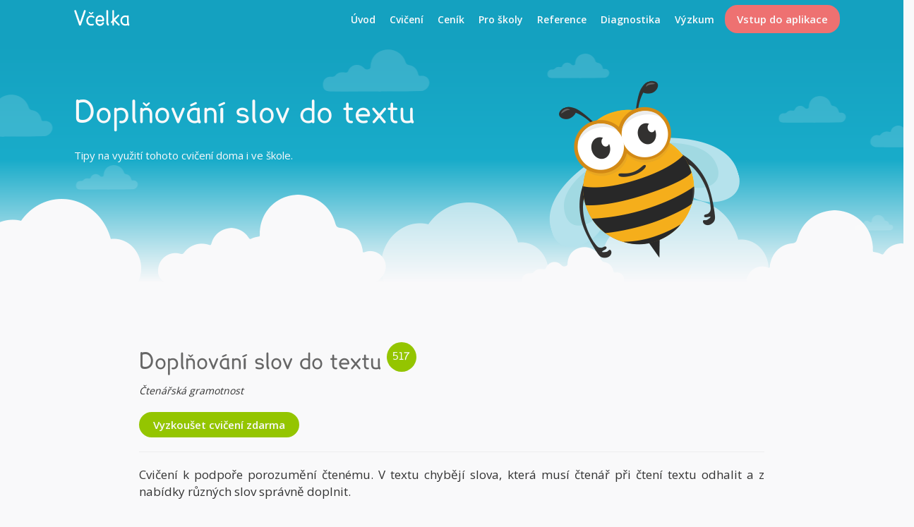

--- FILE ---
content_type: text/html; charset=utf-8
request_url: https://nova.vcelka.cz/exercises/detail/id-168
body_size: 5582
content:
<!DOCTYPE html>
<html lang="cs">
<head>
    <meta charset="utf-8">

    
    <meta name="description" content="Tipy na využití tohoto cvičení doma i ve škole.">
    <meta name="robots" content="noindex, nofollow">
    <link rel="shortcut icon" href="/favicon.png">
    <meta name="viewport" content="width=device-width, initial-scale=1">

    <title>    Doplňování slov do textu - Online cvičení
</title>

    <!-- FB metadata -->
    <meta property="og:url"           content="https://nova.vcelka.cz/exercises/detail/id-168">
    <meta property="og:type"          content="website">
    <meta property="og:title"         content="Doplňování slov do textu - Online cvičení">
    <meta property="og:description"   content="Tipy na využití tohoto cvičení doma i ve škole.">
        <meta property="og:image" content="https://cdn.vcelka.cz/data/images/vcelka-og_cs.png">


    <meta name="theme-color" content="#14a1c0">
    <!-- Windows config -->
    <meta name="msapplication-tooltip" content="    Doplňování slov do textu - Online cvičení
">


<link rel="manifest" href="/manifest">

<!-- Android and iOS Add to Home screen -->
<meta name="mobile-web-app-capable" content="yes">
<meta name="apple-mobile-web-app-capable" content="yes">

<!-- iOS config -->
<meta name="apple-mobile-web-app-title" content="Včelka">
<meta name="apple-mobile-web-app-capable" content="yes">
<meta name="apple-mobile-web-app-status-bar-style" content="black-translucent">

<!-- Windows config -->
<meta name="application-name" content="Včelka">
<meta name="msapplication-config" content="/manifest/ie">
<meta name="msapplication-starturl" content="/app/">

	<link rel="icon" sizes="48x48" href="https://cdn.vcelka.cz/data/bee-icons/vcelka-48x48.png">
	<link rel="apple-touch-icon" sizes="48x48" href="https://cdn.vcelka.cz/data/bee-icons/vcelka-48x48.png">
	<link rel="icon" sizes="70x70" href="https://cdn.vcelka.cz/data/bee-icons/vcelka-70x70.png">
	<link rel="apple-touch-icon" sizes="70x70" href="https://cdn.vcelka.cz/data/bee-icons/vcelka-70x70.png">
	<link rel="icon" sizes="72x72" href="https://cdn.vcelka.cz/data/bee-icons/vcelka-72x72.png">
	<link rel="apple-touch-icon" sizes="72x72" href="https://cdn.vcelka.cz/data/bee-icons/vcelka-72x72.png">
	<link rel="icon" sizes="76x76" href="https://cdn.vcelka.cz/data/bee-icons/vcelka-76x76.png">
	<link rel="apple-touch-icon" sizes="76x76" href="https://cdn.vcelka.cz/data/bee-icons/vcelka-76x76.png">
	<link rel="icon" sizes="96x96" href="https://cdn.vcelka.cz/data/bee-icons/vcelka-96x96.png">
	<link rel="apple-touch-icon" sizes="96x96" href="https://cdn.vcelka.cz/data/bee-icons/vcelka-96x96.png">
	<link rel="icon" sizes="120x120" href="https://cdn.vcelka.cz/data/bee-icons/vcelka-120x120.png">
	<link rel="apple-touch-icon" sizes="120x120" href="https://cdn.vcelka.cz/data/bee-icons/vcelka-120x120.png">
	<link rel="icon" sizes="128x128" href="https://cdn.vcelka.cz/data/bee-icons/vcelka-128x128.png">
	<link rel="apple-touch-icon" sizes="128x128" href="https://cdn.vcelka.cz/data/bee-icons/vcelka-128x128.png">
	<link rel="icon" sizes="144x144" href="https://cdn.vcelka.cz/data/bee-icons/vcelka-144x144.png">
	<link rel="apple-touch-icon" sizes="144x144" href="https://cdn.vcelka.cz/data/bee-icons/vcelka-144x144.png">
	<link rel="icon" sizes="150x150" href="https://cdn.vcelka.cz/data/bee-icons/vcelka-150x150.png">
	<link rel="apple-touch-icon" sizes="150x150" href="https://cdn.vcelka.cz/data/bee-icons/vcelka-150x150.png">
	<link rel="icon" sizes="152x152" href="https://cdn.vcelka.cz/data/bee-icons/vcelka-152x152.png">
	<link rel="apple-touch-icon" sizes="152x152" href="https://cdn.vcelka.cz/data/bee-icons/vcelka-152x152.png">
	<link rel="icon" sizes="180x180" href="https://cdn.vcelka.cz/data/bee-icons/vcelka-180x180.png">
	<link rel="apple-touch-icon" sizes="180x180" href="https://cdn.vcelka.cz/data/bee-icons/vcelka-180x180.png">
	<link rel="icon" sizes="192x192" href="https://cdn.vcelka.cz/data/bee-icons/vcelka-192x192.png">
	<link rel="apple-touch-icon" sizes="192x192" href="https://cdn.vcelka.cz/data/bee-icons/vcelka-192x192.png">
	<link rel="icon" sizes="310x150" href="https://cdn.vcelka.cz/data/bee-icons/vcelka-310x150.png">
	<link rel="apple-touch-icon" sizes="310x150" href="https://cdn.vcelka.cz/data/bee-icons/vcelka-310x150.png">
	<link rel="icon" sizes="310x310" href="https://cdn.vcelka.cz/data/bee-icons/vcelka-310x310.png">
	<link rel="apple-touch-icon" sizes="310x310" href="https://cdn.vcelka.cz/data/bee-icons/vcelka-310x310.png">
	<link rel="icon" sizes="512x512" href="https://cdn.vcelka.cz/data/bee-icons/vcelka-512x512.png">
	<link rel="apple-touch-icon" sizes="512x512" href="https://cdn.vcelka.cz/data/bee-icons/vcelka-512x512.png">
	<link rel="icon" sizes="640x960" href="https://cdn.vcelka.cz/data/bee-icons/vcelka-640x960.png">
	<link rel="apple-touch-icon" sizes="640x960" href="https://cdn.vcelka.cz/data/bee-icons/vcelka-640x960.png">
	<link rel="icon" sizes="640x1136" href="https://cdn.vcelka.cz/data/bee-icons/vcelka-640x1136.png">
	<link rel="apple-touch-icon" sizes="640x1136" href="https://cdn.vcelka.cz/data/bee-icons/vcelka-640x1136.png">
	<link rel="icon" sizes="750x1334" href="https://cdn.vcelka.cz/data/bee-icons/vcelka-750x1334.png">
	<link rel="apple-touch-icon" sizes="750x1334" href="https://cdn.vcelka.cz/data/bee-icons/vcelka-750x1334.png">
	<link rel="icon" sizes="768x1024" href="https://cdn.vcelka.cz/data/bee-icons/vcelka-768x1024.png">
	<link rel="apple-touch-icon" sizes="768x1024" href="https://cdn.vcelka.cz/data/bee-icons/vcelka-768x1024.png">
	<link rel="icon" sizes="1024x768" href="https://cdn.vcelka.cz/data/bee-icons/vcelka-1024x768.png">
	<link rel="apple-touch-icon" sizes="1024x768" href="https://cdn.vcelka.cz/data/bee-icons/vcelka-1024x768.png">
	<link rel="icon" sizes="1024x1024" href="https://cdn.vcelka.cz/data/bee-icons/vcelka-1024x1024.png">
	<link rel="apple-touch-icon" sizes="1024x1024" href="https://cdn.vcelka.cz/data/bee-icons/vcelka-1024x1024.png">
	<link rel="icon" sizes="1242x2208" href="https://cdn.vcelka.cz/data/bee-icons/vcelka-1242x2208.png">
	<link rel="apple-touch-icon" sizes="1242x2208" href="https://cdn.vcelka.cz/data/bee-icons/vcelka-1242x2208.png">
	<link rel="icon" sizes="1334x750" href="https://cdn.vcelka.cz/data/bee-icons/vcelka-1334x750.png">
	<link rel="apple-touch-icon" sizes="1334x750" href="https://cdn.vcelka.cz/data/bee-icons/vcelka-1334x750.png">
	<link rel="icon" sizes="1536x2048" href="https://cdn.vcelka.cz/data/bee-icons/vcelka-1536x2048.png">
	<link rel="apple-touch-icon" sizes="1536x2048" href="https://cdn.vcelka.cz/data/bee-icons/vcelka-1536x2048.png">
	<link rel="icon" sizes="2048x1536" href="https://cdn.vcelka.cz/data/bee-icons/vcelka-2048x1536.png">
	<link rel="apple-touch-icon" sizes="2048x1536" href="https://cdn.vcelka.cz/data/bee-icons/vcelka-2048x1536.png">
	<link rel="icon" sizes="2208x1242" href="https://cdn.vcelka.cz/data/bee-icons/vcelka-2208x1242.png">
	<link rel="apple-touch-icon" sizes="2208x1242" href="https://cdn.vcelka.cz/data/bee-icons/vcelka-2208x1242.png">
<link rel="apple-touch-startup-image" href="https://cdn.vcelka.cz/data/bee-icons/vcelka-128x128.png">    <!-- css - libs -->
    <link rel="stylesheet" href="https://nova.vcelka.cz/frontend/theme/general/css/bootstrap.min.1768899286.css">
    <link rel="stylesheet" href="https://nova.vcelka.cz/frontend/theme/plugins/selectize/css/selectize.bootstrap3.1768899286.css">
    <link rel='stylesheet' href="//maxcdn.bootstrapcdn.com/font-awesome/4.1.0/css/font-awesome.min.css">
    <link rel='stylesheet' href="//fonts.googleapis.com/css2?family=Open+Sans:wght@400;600;700;800&display=swap">
    <link rel="stylesheet" href="https://nova.vcelka.cz/frontend/theme/plugins/css/jquery-ui.min.1768899286.css">

    <!-- scripts -->
    <script src="https://nova.vcelka.cz/frontend/js/plugins/jquery-1.11.0.min.1768899286.js"></script>
    <script src="https://nova.vcelka.cz/frontend/js/plugins/bootstrap.min.1768899286.js"></script>
    <script src="https://nova.vcelka.cz/frontend/js/plugins/underscore-min.1768899286.js"></script>
    <script src="https://nova.vcelka.cz/frontend/js/plugins/bootstrap-confirmation.1768899286.js"></script>
    <script src="https://nova.vcelka.cz/frontend/js/plugins/selectize.1768899286.js"></script>
    <script src="https://nova.vcelka.cz/frontend/js/nette/nette.ajax.1768899286.js"></script>
    <script src="https://nova.vcelka.cz/frontend/js/nette/netteForms.1768899286.js"></script>

    <script src="https://nova.vcelka.cz/frontend/js/urls.1768899286.js"></script>
    <script src="https://nova.vcelka.cz/frontend/js/audio-recording/events.1768899286.js"></script>
    <script src="https://nova.vcelka.cz/frontend/js/forms.1768899286.js"></script>
    <script src="https://nova.vcelka.cz/frontend/js/script.1768899286.js"></script>
    <script src="https://nova.vcelka.cz/frontend/js/bowser.min.1768899286.js"></script>

	<link rel="stylesheet" href="https://nova.vcelka.cz/frontend/theme/homepage/css/style.1768899303.css">
	<link rel="stylesheet" href="https://nova.vcelka.cz/frontend/theme/general/css/style.1768899302.css">

	<script src="https://apis.google.com/js/api:client.js"></script>

	<script>
	$(function() {
		$("body").addClass("homepage");
	});
	</script>
    
</head>

<body class="cloudy-bg no-header-shadow homepage ">
    <script>
        document.body.className+=' js';
        REPORT_IMG_ERROR_URL = "/homepage/report-image-error";
        URLs.set('reportRecordingError', "/app/recording-error/");
    </script>

    <div class="navbar navbar-default navbar-fixed-top" role="navigation">
        <div class="container">
            <div class="navbar-header">


                <a class="navbar-brand" href="https://nova.vcelka.cz/">
                    <img src="https://nova.vcelka.cz/frontend/img/logo_cs.svg" height="23" alt="Včelka">
                </a>
            </div>

            <div class="navbar-collapse">
<ul class="nav navbar-nav navbar-right">

            <li class="hidden-sm hidden-xs">
                <a href="/?nrtae=1" class="underline"
                   >Úvod</a>
            </li>

            <li class="hidden-sm hidden-xs">
                <a href="/exercises" class="underline"
                   >Cvičení</a>
            </li>

            <li class="hidden-sm hidden-xs">
                <a href="/cenik" class="underline"
                   >Ceník</a>
            </li>

            <li class="hidden-sm hidden-xs">
                <a href="/skoly" class="underline"
                   >Pro školy</a>
            </li>

            <li class="hidden-sm hidden-xs">
                <a href="/testimonial" class="underline"
                   >Reference</a>
            </li>

            <li class="hidden-sm hidden-xs">
                <a href="/diagnostika" class="underline"
                   >Diagnostika</a>
            </li>

            <li class="hidden-sm hidden-xs">
                <a href="/vyzkum" class="underline"
                   >Výzkum</a>
            </li>

    <li>
        <a href="https://nova.vcelka.cz/homepage/login" class="levebee-btn levebee-btn-red levebee-btn-filled">
            Vstup do aplikace
        </a>
    </li>

        <li class="dropdown nav-hamburger hidden-md hidden-lg hidden-print">
            <a href="#" class="dropdown-toggle" data-toggle="dropdown">
                <span class="glyphicon glyphicon-menu-hamburger"></span>
            </a>
            <ul class="dropdown-menu" role="menu">
                    <li>
                        <a href="/?nrtae=1" role="menuitem" >Úvod</a>
                    </li>
                    <li>
                        <a href="/exercises" role="menuitem" >Cvičení</a>
                    </li>
                    <li>
                        <a href="/cenik" role="menuitem" >Ceník</a>
                    </li>
                    <li>
                        <a href="/skoly" role="menuitem" >Pro školy</a>
                    </li>
                    <li>
                        <a href="/testimonial" role="menuitem" >Reference</a>
                    </li>
                    <li>
                        <a href="/diagnostika" role="menuitem" >Diagnostika</a>
                    </li>
                    <li>
                        <a href="/vyzkum" role="menuitem" >Výzkum</a>
                    </li>
            </ul>
        </li>
</ul>

            </div><!--/.nav-collapse -->
        </div>
    </div>

    <header id="top">
<div class="container lexia-font">
	<div class="row">
		<div class="col-sm-6" id="landing-page">
			<h1>Doplňování slov do textu</h1>
			<p>Tipy na využití tohoto cvičení doma i ve škole.</p>
		</div>
		<div class="col-sm-6 hidden-xs">
			<img src="https://nova.vcelka.cz/frontend/img/bee.png" alt="Včelka" id="the-bee" class="not-moving">
		</div>
	</div>
</div>

</header>








	                    <div class="container">
                <div class="row">
                    <div class="col-xs-12">
    <div class="row hidden-print">
<div id="snippet--flashes"></div>

        <div id="js-errors"></div>
    </div>
                    </div>
                </div>
            </div>


<div class="container lexia-font" id="info-page">
	<div class="row homepage-section">
		<div class="col-sm-10 col-sm-offset-1 text-justify">
			<div class="exercise" id="exercise-168">
			    <h2 data-id="517">Doplňování slov do textu</h2>
			    <p><em>Čtenářská gramotnost</em></p>
				<div class="text-left margin-top-20">
					<a class="levebee-btn levebee-btn-green" href="/homepage/login">Vyzkoušet cvičení zdarma</a>
				</div>
				<div class="text-left margin-top-20">
				</div>
					<hr>
					<p class="perex">
						Cvičení k&nbsp;podpoře porozumění čtenému. V textu chybějí slova, která musí čtenář při čtení textu odhalit a&nbsp;z nabídky různých slov správně doplnit.
					</p>
			    <hr>

			        <a href="https://cdn.vcelka.cz/data/screenshots/20160514033752_43-Cviceni-Doplnovani-slov-do-textu-krok1.png" target="_blank"><img src="https://cdn.vcelka.cz/data/screenshots/20160514033752_43-Cviceni-Doplnovani-slov-do-textu-krok1.png" alt="Levebee 517: Doplňování slov do textu" class="margin-bottom-20"></a>
			    
			    <p><strong>Doplňování slov do textu&nbsp;&nbsp;cvičení podporující porozumění čtenému.</strong><br /><br />Čtenáři se&nbsp;zobrazí text, ve kterém chybí slova.  Čtenář musí text vnímat a&nbsp;snažit se&nbsp;mu porozumět. Text postupně čte a&nbsp;klikáním vybírá správná slova ze spodní lišty do textu. <br /><br />Cvičení je určeno pro čtenářské období, kdy se&nbsp;postupně automatizuje technika čtení a&nbsp;čtenář se&nbsp;již může zaměřovat i&nbsp;na porozumění čtenému textu. Cvičení může využívat i&nbsp;čtenář, který čte sice technicky správně, ale nedokáže vnímat význam čteného textu. <br /><br />Volba obtížnosti je dána výběrem intervalu, po kterém budou chybět slova. Minimální rozpětí mezi chybějícími slovy (3, 4, 5, 6, 7) určuje obtížnost cvičení. Obtížnost rovněž určuje výběr textu v&nbsp;nastavení. Úspěšnost je hodnocena objektivně. U tohoto cvičení je zpočátku vhodná podpora trenéra. Později může čtenář pracovat sám.</p>


		    	<hr>
			    <p class="text-center">
			    	<iframe width="560" height="315" src="https://www.youtube.com/embed/4F5W0ttGnqw" frameborder="0" allowfullscreen></iframe>
			    </p>
			</div>
		</div>
	</div>
</div>







	<div class="row text-center lexia-font" id="homepage-footer">
		<div class="col-sm-6 text-right">
			<h2>Vyzkoušejte aplikaci Včelka zdarma</h2>
		</div>
		<div class="col-sm-6 text-left">
			<a class="levebee-btn levebee-btn-green levebee-btn-lg" href="/homepage/login">Zaregistrujte se</a>
		</div>
	</div>


        <footer id="bottom" class="blue">
            <div class="container">
                <div class="row hidden-print" id="footer-links">
                    <div class="col-sm-3 col-xs-12">
	<ul>

			<li>
				<a href="/?nrtae=1"
				   >
					Úvodní stránka
				</a>
			</li>

			<li>
				<a href="/o-vcelce"
				   >
					O Včelce
				</a>
			</li>

			<li>
				<a href="/kde-pomaha"
				   >
					Kde Včelka pomáhá?
				</a>
			</li>

			<li>
				<a href="/cs/testimonial"
				   >
					Reference
				</a>
			</li>

			<li>
				<a href="/zarizeni"
				   >
					Kontrola zařízení
				</a>
			</li>

			<li>
				<a href="/vyzkum"
				   >
					Podloženo výzkumem
				</a>
			</li>

			<li>
				<a href="/implementace"
				   >
					Doporučená implementace
				</a>
			</li>

			<li>
				<a href="/cs/exercises"
				   >
					Seznam cvičení
				</a>
			</li>

			<li>
				<a href="/podminky-pouziti-a-soukromi"
				   >
					Podmínky použití
				</a>
			</li>

			<li>
				<a href="/gdpr"
				   >
					GDPR
				</a>
			</li>
	</ul>
                    </div>
                    <div class="col-sm-4 col-xs-12">
	<ul>

			<li>
				<a href="/skoly"
				   >
					Pro školy
				</a>
			</li>

			<li>
				<a href="/specialiste"
				   >
					Pro specialisty
				</a>
			</li>

			<li>
				<a href="/rodice"
				   >
					Pro rodiče
				</a>
			</li>

			<li>
				<a href="/vcelka-pro-knihovny"
				   >
					Pro knihovny
				</a>
			</li>

			<li>
				<a href="/cestina-pro-cizince"
				   >
					Čeština pro cizince
				</a>
			</li>

			<li>
				<a href="/anglictina-pro-deti"
				   >
					Angličtina pro děti
				</a>
			</li>

			<li>
				<a href="https://www.vcelka.cz/matematika"
				   >
					Matematika online
				</a>
			</li>

			<li>
				<a href="/diagnostika"
				   >
					Matematická diagnostika
				</a>
			</li>

			<li>
				<a href="/matematika-bez-barier"
				   >
					Matematika bez bariér
				</a>
			</li>
	</ul>
                    </div>
                    <div class="col-sm-2 col-xs-12">
	<ul>

			<li>
				<a href="/kontakt"
				   >
					Kontakty
				</a>
			</li>

			<li>
				<a href="/navody"
				   target="_blank">
					Návody a rady
				</a>
			</li>

			<li>
				<a href="//blog.vcelka.cz"
				   target="_blank">
					Novinky - blog
				</a>
			</li>

			<li>
				<a href="https://www.vcelka.cz/nase-skola"
				   >
					Vstup bez přihlášení
				</a>
			</li>

			<li>
				<a href="/zaci"
				   target="_blank">
					Přihlášení pro žáky
				</a>
			</li>

			<li>
				<a href="/skupinovy-nakup"
				   >
					Skupinový nákup
				</a>
			</li>

			<li>
				<a href="/seminare"
				   target="_blank">
					Online webináře
				</a>
			</li>

			<li>
				<a href="https://www.vcelka.cz/darkovy-poukaz"
				   >
					Dárkový poukaz
				</a>
			</li>

			<li>
				<a href="/materialy"
				   >
					Materiály
				</a>
			</li>
	</ul>
                    </div>
                    <div class="col-sm-3 col-xs-12 text-center badge-links">
                            <p class="margin-bottom-15">
                                <a class="app-badge-link" href="/instalovat" target="_blank">
                                    <img alt="Instalovat" src="https://files.vcelka.cz/img/buttons/install-cz.svg"
                                         width="181">
                                </a>
                            </p>

                            <div id="fast-help">
                                <p>Potřebujete poradit?</p>
                                <p>
                                    <a href="tel:+420799512123" aria-label="Zavolejte nám" title="Zavolejte nám">
                                        <span class="glyphicon glyphicon-earphone" aria-hidden="true"></span> <span class="number">+420 799 512 123</span>
                                    </a>
                                </p>
                                <p class="margin-top-10">
                                </p>
                                <p>
                                    <a href="mailto:podpora@vcelka.cz" aria-label="Napište nám email" title="Napište nám email">
                                        <span class="glyphicon glyphicon-envelope" aria-hidden="true"></span> <span class="number">podpora@vcelka.cz</span>
                                    </a>
                                </p>
                            </div>
                        <div id="social-icons">
                            <a href="https://www.facebook.com/VcelkaCZ" target="_blank" class="icon fb-icon">
                                <span id="fb-icon"></span>
                            </a>
                            <a href="https://www.instagram.com/aplikace_vcelka/" target="_blank" class="icon instagram-icon">
                                <span id="instagram-icon"></span>
                            </a>
                        </div>
                    </div>
                </div>


                <div class="row hidden-print footer-icons">
                    <div class="d-flex justify-content-center flex-wrap align-items-center gap-3">
                        <a href="https://www.nadacevodafone.cz/programy/technologie-pro-spolecnost/podporene-projekty/vcelka/levebee.html" target="_blank">
                            <img src="https://nova.vcelka.cz/frontend/img/vodafone_cs.png" alt="Nadace Vodafone Česká republika" width="143">
                        </a>

                        <a href="http://techcrunch.com/2014/10/20/levebee-can-be-your-childs-personal-reading-coach/" target="_blank" class="techcrunch-logo">
                            <img src="https://nova.vcelka.cz/frontend/img/tc-top15.png" alt="Levebee took place in TOP 15 in TechCrunch Startup Battlefield">
                        </a>

                            <img src="https://nova.vcelka.cz/frontend/img/gopay_bannery-modre.png" alt="GoPay">

                            <a target="_blank" class="bakalari-logo" href="/propojeni-bakalari">
                                <img src="https://nova.vcelka.cz/frontend/img/bakalari-logo-white.svg" alt="Bakaláři. Mezi školou a rodinou.">
                            </a>
                            <a href="https://www.ukforum.cz/rubriky/academia/8077-vcelka-aplikace-ktera-pomaha-detem-i-cizincum-s-cestinou" target="_blank" class="ujop-logo">
                                <img src="https://nova.vcelka.cz/frontend/img/logo-ujop.png" alt="Ústav jazykové a odborné přípravy Univerzity Karlovy">
                            </a>
                            <a href="https://www.pomoztedetem.cz/se-vcelkou-pomozte-detem/" target="_blank" class="pomozte-detem-logo">
                                <img src="https://nova.vcelka.cz/frontend/img/logo-pomozte-detem.png" alt="Sbírka Pomozte dětem">
                            </a>



                        <a href="https://www.impactedtech.eu/impact-edtech/" target="_blank" class="impact-edtech-logo">
                            <img src="https://nova.vcelka.cz/frontend/img/logo-impact-edtech-black.png" alt="The European Incubator-Accelerator that helps EdTech start-ups/SMEs turn ideas into market-ready products">
                        </a>

                        <a href="https://medlem.edtest.se/en/product/levebee" target="_blank" class="edtest-logo">
                            <img src="https://nova.vcelka.cz/frontend/img/logo-sei.png" alt="Levebee is a member of Swedish Edtech Industry">
                        </a>

                    </div>
                </div>


                <div class="row">
                    <div class="col-md-12">
                        <p class="rights">© Všechna práva vyhrazena 2026 Levebee</p>
                    </div>
                </div>
            </div>
        </footer>

    <div id="work-in-progress" class="hidden">Tato funkce je nyní ve výrobě.</div>
    <div id="levebee-strings" data-are-you-sure="Opravdu?"></div>

    <div class="modal fade" id="audio-recording-failed-modal" tabindex="-1" role="dialog" aria-hidden="true">
        <div class="modal-dialog">
            <div class="modal-content">
                <div class="modal-header">
                    <h3>Nahrávání bohužel selhalo</h3>
                </div>
                <div class="modal-body text-center">
                    Zkontrolujte prosím, že máte zapnutý mikrofon.
                </div>
                <div class="modal-footer">
                    <button type="button" class="levebee-btn levebee-btn-outline-blue levebee-btn-lg" data-dismiss="modal">Ok</button>
                </div>
            </div>
        </div>
    </div>

    <!-- Plausible  -->
    <script defer data-domain="vcelka.cz" src="https://plausible.io/js/script.tagged-events.js"></script>
    <script>window.plausible = window.plausible || function() { (window.plausible.q = window.plausible.q || []).push(arguments) }</script>
    <script>
        window.addEventListener(
                "plausible",
                (e) => {
                    window.plausible("Azure playback")
                },
                false,
        );
    </script>

</body>
</html>


--- FILE ---
content_type: text/css
request_url: https://nova.vcelka.cz/frontend/theme/homepage/css/style.1768899303.css
body_size: 80020
content:
@import "../../general/css/style.css";
/* we ignore mobile view under 344px */
.force-black-text {
  color: #666;
}
.divider--with-text {
  display: flex;
  align-items: center;
  justify-content: center;
}
.divider--with-text:before,
.divider--with-text:after {
  content: "";
  flex-grow: 1;
  height: 1px;
  display: flex;
  background: #c9c9c9;
}
.divider__content {
  padding: 0 5px;
}
.margin-0 {
  margin: 0px;
}
.margin-0-negative {
  margin: 0px;
}
.margin-bottom-0 {
  margin-bottom: 0px;
}
.margin-bottom-0-negative {
  margin-bottom: 0px;
}
.margin-top-0 {
  margin-top: 0px;
}
.margin-top-0-negative {
  margin-top: 0px;
}
.margin-left-0 {
  margin-left: 0px;
}
.margin-left-0-negative {
  margin-left: 0px;
}
.margin-right-0 {
  margin-right: 0px;
}
.margin-right-0-negative {
  margin-right: 0px;
}
.margin-vertical-0 {
  margin-top: 0px;
  margin-bottom: 0px;
}
.margin-vertical-0-negative {
  margin-top: 0px;
  margin-bottom: 0px;
}
.margin-horizontal-0 {
  margin-left: 0px;
  margin-right: 0px;
}
.margin-horizontal-0-negative {
  margin-left: 0px;
  margin-right: 0px;
}
.margin-5 {
  margin: 5px;
}
.margin-5-negative {
  margin: -5px;
}
.margin-bottom-5 {
  margin-bottom: 5px;
}
.margin-bottom-5-negative {
  margin-bottom: -5px;
}
.margin-top-5 {
  margin-top: 5px;
}
.margin-top-5-negative {
  margin-top: -5px;
}
.margin-left-5 {
  margin-left: 5px;
}
.margin-left-5-negative {
  margin-left: -5px;
}
.margin-right-5 {
  margin-right: 5px;
}
.margin-right-5-negative {
  margin-right: -5px;
}
.margin-vertical-5 {
  margin-top: 5px;
  margin-bottom: 5px;
}
.margin-vertical-5-negative {
  margin-top: -5px;
  margin-bottom: -5px;
}
.margin-horizontal-5 {
  margin-left: 5px;
  margin-right: 5px;
}
.margin-horizontal-5-negative {
  margin-left: -5px;
  margin-right: -5px;
}
.margin-10 {
  margin: 10px;
}
.margin-10-negative {
  margin: -10px;
}
.margin-bottom-10 {
  margin-bottom: 10px;
}
.margin-bottom-10-negative {
  margin-bottom: -10px;
}
.margin-top-10 {
  margin-top: 10px;
}
.margin-top-10-negative {
  margin-top: -10px;
}
.margin-left-10 {
  margin-left: 10px;
}
.margin-left-10-negative {
  margin-left: -10px;
}
.margin-right-10 {
  margin-right: 10px;
}
.margin-right-10-negative {
  margin-right: -10px;
}
.margin-vertical-10 {
  margin-top: 10px;
  margin-bottom: 10px;
}
.margin-vertical-10-negative {
  margin-top: -10px;
  margin-bottom: -10px;
}
.margin-horizontal-10 {
  margin-left: 10px;
  margin-right: 10px;
}
.margin-horizontal-10-negative {
  margin-left: -10px;
  margin-right: -10px;
}
.margin-15 {
  margin: 15px;
}
.margin-15-negative {
  margin: -15px;
}
.margin-bottom-15 {
  margin-bottom: 15px;
}
.margin-bottom-15-negative {
  margin-bottom: -15px;
}
.margin-top-15 {
  margin-top: 15px;
}
.margin-top-15-negative {
  margin-top: -15px;
}
.margin-left-15 {
  margin-left: 15px;
}
.margin-left-15-negative {
  margin-left: -15px;
}
.margin-right-15 {
  margin-right: 15px;
}
.margin-right-15-negative {
  margin-right: -15px;
}
.margin-vertical-15 {
  margin-top: 15px;
  margin-bottom: 15px;
}
.margin-vertical-15-negative {
  margin-top: -15px;
  margin-bottom: -15px;
}
.margin-horizontal-15 {
  margin-left: 15px;
  margin-right: 15px;
}
.margin-horizontal-15-negative {
  margin-left: -15px;
  margin-right: -15px;
}
.margin-20 {
  margin: 20px;
}
.margin-20-negative {
  margin: -20px;
}
.margin-bottom-20 {
  margin-bottom: 20px;
}
.margin-bottom-20-negative {
  margin-bottom: -20px;
}
.margin-top-20 {
  margin-top: 20px;
}
.margin-top-20-negative {
  margin-top: -20px;
}
.margin-left-20 {
  margin-left: 20px;
}
.margin-left-20-negative {
  margin-left: -20px;
}
.margin-right-20 {
  margin-right: 20px;
}
.margin-right-20-negative {
  margin-right: -20px;
}
.margin-vertical-20 {
  margin-top: 20px;
  margin-bottom: 20px;
}
.margin-vertical-20-negative {
  margin-top: -20px;
  margin-bottom: -20px;
}
.margin-horizontal-20 {
  margin-left: 20px;
  margin-right: 20px;
}
.margin-horizontal-20-negative {
  margin-left: -20px;
  margin-right: -20px;
}
.margin-25 {
  margin: 25px;
}
.margin-25-negative {
  margin: -25px;
}
.margin-bottom-25 {
  margin-bottom: 25px;
}
.margin-bottom-25-negative {
  margin-bottom: -25px;
}
.margin-top-25 {
  margin-top: 25px;
}
.margin-top-25-negative {
  margin-top: -25px;
}
.margin-left-25 {
  margin-left: 25px;
}
.margin-left-25-negative {
  margin-left: -25px;
}
.margin-right-25 {
  margin-right: 25px;
}
.margin-right-25-negative {
  margin-right: -25px;
}
.margin-vertical-25 {
  margin-top: 25px;
  margin-bottom: 25px;
}
.margin-vertical-25-negative {
  margin-top: -25px;
  margin-bottom: -25px;
}
.margin-horizontal-25 {
  margin-left: 25px;
  margin-right: 25px;
}
.margin-horizontal-25-negative {
  margin-left: -25px;
  margin-right: -25px;
}
.margin-30 {
  margin: 30px;
}
.margin-30-negative {
  margin: -30px;
}
.margin-bottom-30 {
  margin-bottom: 30px;
}
.margin-bottom-30-negative {
  margin-bottom: -30px;
}
.margin-top-30 {
  margin-top: 30px;
}
.margin-top-30-negative {
  margin-top: -30px;
}
.margin-left-30 {
  margin-left: 30px;
}
.margin-left-30-negative {
  margin-left: -30px;
}
.margin-right-30 {
  margin-right: 30px;
}
.margin-right-30-negative {
  margin-right: -30px;
}
.margin-vertical-30 {
  margin-top: 30px;
  margin-bottom: 30px;
}
.margin-vertical-30-negative {
  margin-top: -30px;
  margin-bottom: -30px;
}
.margin-horizontal-30 {
  margin-left: 30px;
  margin-right: 30px;
}
.margin-horizontal-30-negative {
  margin-left: -30px;
  margin-right: -30px;
}
.margin-40 {
  margin: 40px;
}
.margin-40-negative {
  margin: -40px;
}
.margin-bottom-40 {
  margin-bottom: 40px;
}
.margin-bottom-40-negative {
  margin-bottom: -40px;
}
.margin-top-40 {
  margin-top: 40px;
}
.margin-top-40-negative {
  margin-top: -40px;
}
.margin-left-40 {
  margin-left: 40px;
}
.margin-left-40-negative {
  margin-left: -40px;
}
.margin-right-40 {
  margin-right: 40px;
}
.margin-right-40-negative {
  margin-right: -40px;
}
.margin-vertical-40 {
  margin-top: 40px;
  margin-bottom: 40px;
}
.margin-vertical-40-negative {
  margin-top: -40px;
  margin-bottom: -40px;
}
.margin-horizontal-40 {
  margin-left: 40px;
  margin-right: 40px;
}
.margin-horizontal-40-negative {
  margin-left: -40px;
  margin-right: -40px;
}
.margin-50 {
  margin: 50px;
}
.margin-50-negative {
  margin: -50px;
}
.margin-bottom-50 {
  margin-bottom: 50px;
}
.margin-bottom-50-negative {
  margin-bottom: -50px;
}
.margin-top-50 {
  margin-top: 50px;
}
.margin-top-50-negative {
  margin-top: -50px;
}
.margin-left-50 {
  margin-left: 50px;
}
.margin-left-50-negative {
  margin-left: -50px;
}
.margin-right-50 {
  margin-right: 50px;
}
.margin-right-50-negative {
  margin-right: -50px;
}
.margin-vertical-50 {
  margin-top: 50px;
  margin-bottom: 50px;
}
.margin-vertical-50-negative {
  margin-top: -50px;
  margin-bottom: -50px;
}
.margin-horizontal-50 {
  margin-left: 50px;
  margin-right: 50px;
}
.margin-horizontal-50-negative {
  margin-left: -50px;
  margin-right: -50px;
}
.margin-60 {
  margin: 60px;
}
.margin-60-negative {
  margin: -60px;
}
.margin-bottom-60 {
  margin-bottom: 60px;
}
.margin-bottom-60-negative {
  margin-bottom: -60px;
}
.margin-top-60 {
  margin-top: 60px;
}
.margin-top-60-negative {
  margin-top: -60px;
}
.margin-left-60 {
  margin-left: 60px;
}
.margin-left-60-negative {
  margin-left: -60px;
}
.margin-right-60 {
  margin-right: 60px;
}
.margin-right-60-negative {
  margin-right: -60px;
}
.margin-vertical-60 {
  margin-top: 60px;
  margin-bottom: 60px;
}
.margin-vertical-60-negative {
  margin-top: -60px;
  margin-bottom: -60px;
}
.margin-horizontal-60 {
  margin-left: 60px;
  margin-right: 60px;
}
.margin-horizontal-60-negative {
  margin-left: -60px;
  margin-right: -60px;
}
.margin-70 {
  margin: 70px;
}
.margin-70-negative {
  margin: -70px;
}
.margin-bottom-70 {
  margin-bottom: 70px;
}
.margin-bottom-70-negative {
  margin-bottom: -70px;
}
.margin-top-70 {
  margin-top: 70px;
}
.margin-top-70-negative {
  margin-top: -70px;
}
.margin-left-70 {
  margin-left: 70px;
}
.margin-left-70-negative {
  margin-left: -70px;
}
.margin-right-70 {
  margin-right: 70px;
}
.margin-right-70-negative {
  margin-right: -70px;
}
.margin-vertical-70 {
  margin-top: 70px;
  margin-bottom: 70px;
}
.margin-vertical-70-negative {
  margin-top: -70px;
  margin-bottom: -70px;
}
.margin-horizontal-70 {
  margin-left: 70px;
  margin-right: 70px;
}
.margin-horizontal-70-negative {
  margin-left: -70px;
  margin-right: -70px;
}
.margin-80 {
  margin: 80px;
}
.margin-80-negative {
  margin: -80px;
}
.margin-bottom-80 {
  margin-bottom: 80px;
}
.margin-bottom-80-negative {
  margin-bottom: -80px;
}
.margin-top-80 {
  margin-top: 80px;
}
.margin-top-80-negative {
  margin-top: -80px;
}
.margin-left-80 {
  margin-left: 80px;
}
.margin-left-80-negative {
  margin-left: -80px;
}
.margin-right-80 {
  margin-right: 80px;
}
.margin-right-80-negative {
  margin-right: -80px;
}
.margin-vertical-80 {
  margin-top: 80px;
  margin-bottom: 80px;
}
.margin-vertical-80-negative {
  margin-top: -80px;
  margin-bottom: -80px;
}
.margin-horizontal-80 {
  margin-left: 80px;
  margin-right: 80px;
}
.margin-horizontal-80-negative {
  margin-left: -80px;
  margin-right: -80px;
}
.alert {
  margin: 20px 0;
}
.lexia-font h1,
.lexia-font h2,
.lexia-font h3,
.lexia-font h4,
.lexia-font h5,
.lexia-font h6 {
  font-family: "Lexie Readable", sans-serif;
  color: #666;
  line-height: 1.3;
}
body.landing-page header#top {
  min-height: 450px;
}
body:not(.small-cloudy-bg) header#top {
  text-align: start;
  position: relative;
  overflow: hidden;
  min-height: 350px;
}
body:not(.small-cloudy-bg) header#top h1 {
  color: #f9f9fa;
  font-size: 42px;
  font-weight: 200;
  margin: 80px 0 20px 0;
}
@media (max-width: 767px) {
  body:not(.small-cloudy-bg) header#top {
    min-height: 265px;
  }
  body:not(.small-cloudy-bg) header#top h1 {
    font-size: 36px;
    margin: 20px 0 20px 0;
    text-align: center;
  }
}
body:not(.small-cloudy-bg) header#top p,
body:not(.small-cloudy-bg) header#top div {
  color: #f9f9fa;
  font-size: 15px;
  line-height: 25px;
}
body:not(.small-cloudy-bg) header#top .levebee-btn {
  margin: 5px 0;
}
body:not(.small-cloudy-bg) header#top img#the-bee {
  position: absolute;
  left: 25%;
  top: 60px;
}
@-webkit-keyframes flyingarround {
  0% {
    left: 25%;
    top: 60px;
  }
  20% {
    left: 25%;
    top: 60px;
  }
  25% {
    left: 12%;
    top: 70px;
  }
  45% {
    left: 12%;
    top: 70px;
  }
  50% {
    left: 28%;
    top: 30px;
  }
  70% {
    left: 28%;
    top: 30px;
  }
  75% {
    left: 23%;
    top: 45px;
  }
  95% {
    left: 23%;
    top: 45px;
  }
  100% {
    left: 25%;
    top: 60px;
  }
}
@keyframes flyingarround {
  0% {
    left: 25%;
    top: 60px;
  }
  20% {
    left: 25%;
    top: 60px;
  }
  25% {
    left: 12%;
    top: 70px;
  }
  45% {
    left: 12%;
    top: 70px;
  }
  50% {
    left: 28%;
    top: 30px;
  }
  70% {
    left: 28%;
    top: 30px;
  }
  75% {
    left: 23%;
    top: 45px;
  }
  95% {
    left: 23%;
    top: 45px;
  }
  100% {
    left: 25%;
    top: 60px;
  }
}
#individual-reading-coach img {
  position: relative;
  /*-webkit-animation: hoponspot 6s infinite;
    animation: hoponspot 6s infinite;*/
}
@-webkit-keyframes hoponspot {
  25% {
    top: 0;
  }
  35% {
    top: -25px;
  }
  50% {
    top: 10px;
  }
  60% {
    top: -5px;
  }
  65% {
    top: 0;
  }
}
@keyframes hoponspot {
  25% {
    top: 0;
  }
  35% {
    top: -25px;
  }
  40% {
    top: 10px;
  }
  60% {
    top: -5px;
  }
  65% {
    top: 0;
  }
}
.homepage-section {
  padding: 80px 0;
}
.homepage-section:first-of-type {
  padding-top: 20px;
}
.homepage-section.grey-bg {
  background: #f9f9fa;
}
.homepage-section img,
.homepage-section iframe {
  max-width: 100%;
}
.homepage-section .no-max-width-images img {
  max-width: none;
}
#features {
  margin: 50px 0;
}
#features .feature img {
  margin: 30px 0;
  max-height: 165px;
  width: auto;
}
#features .feature p {
  max-width: 180px;
  font-size: 20px;
  color: #8c8c8c;
}
#landing-page {
  z-index: 1;
}
@media (max-width: 500px) {
  #landing-page .sub-header {
    text-align: center;
  }
}
@media (min-width: 500px) and (max-width: 768px) {
  #landing-page .sub-header {
    margin-left: 0;
  }
}
@media (max-width: 500px) {
  #landing-page .buttons-container {
    display: flex;
    flex-direction: column;
    align-items: center;
  }
}
.link-with-arrow .arrow-right {
  margin-left: 10px;
  margin-bottom: -3px;
}
.testimonial-columns {
  column-count: 3;
  padding: 10px;
  gap: 20px;
}
.testimonial-columns blockquote.testimonial {
  background: #fff;
  border: 0;
  border-radius: 8px;
  box-shadow: 0 0 20px 0 rgba(0, 0, 0, 0.1), 0 2px 4px -1px rgba(0, 0, 0, 0.1);
  break-inside: avoid;
  font-style: normal;
  font-size: 14px;
  margin-bottom: 20px;
  padding: 15px 20px;
  text-align: left;
}
.testimonial-columns blockquote.testimonial ol:last-child,
.testimonial-columns blockquote.testimonial p:last-child,
.testimonial-columns blockquote.testimonial ul:last-child {
  font-weight: bold;
  font-style: italic;
  margin-bottom: 0;
  text-align: left;
}
.testimonial-columns blockquote.testimonial strong {
  background-image: linear-gradient(-100deg, rgba(255, 224, 0, 0.2), rgba(255, 224, 0, 0.7) 95%, rgba(255, 224, 0, 0.1));
  border-radius: 0.5em 0 0.5em 0;
  box-decoration-break: clone;
  font-weight: normal;
  margin-left: -0.3em;
  padding-left: 0.3em;
}
blockquote.testimonial {
  font-style: normal;
  font-size: 14px;
}
@media (max-width: 992px) {
  .testimonial-columns {
    column-count: 2;
  }
}
@media (max-width: 576px) {
  .testimonial-columns {
    column-count: 1;
  }
}
.row.marker {
  padding-top: 10px;
  display: flex;
  align-items: center;
}
.leaflet-popup-content {
  color: #333 !important;
  font-size: 14px !important;
}
#homepage-footer {
  padding: 50px 0;
  background: #14a1c0;
}
#homepage-footer h2 {
  color: #f9f9fa;
  margin: 0;
  line-height: 46px;
}
.app-badge-link {
  margin: 5px;
  display: inline-block;
}
.testimonials {
  color: #f9f9fa;
}
.testimonials h3 {
  text-align: center;
  color: #f9f9fa;
}
.top-offset {
  margin-top: 40px;
}
.device-item {
  font-size: 20px;
  color: gray;
}
.device-item img {
  margin-bottom: 11px;
}
.device-item .levebee-btn {
  margin: 10px 0 20px;
  max-height: 165px;
  width: auto;
}
.homepage-tabs ul {
  display: flex;
  flex-wrap: wrap;
  justify-content: center;
  border: none;
}
.homepage-tabs .tab-content {
  padding-top: 20px;
  padding-left: 5px;
}
.homepage-tabs li:first-of-type a {
  border-top-left-radius: 10px;
  border-bottom-left-radius: 10px;
}
.homepage-tabs li:last-of-type a {
  border-top-right-radius: 10px;
  border-bottom-right-radius: 10px;
}
.homepage-tabs li:not(:first-child) a {
  border-left: none;
}
.homepage-tabs li a {
  border: 1px solid #14a1c0;
  margin-right: 0;
  border-radius: 0;
}
.homepage-tabs li a:hover,
.homepage-tabs li a:focus {
  border-color: #14a1c0;
  background-color: #e8f9fd;
  color: #14a1c0;
}
.homepage-tabs li.active a,
.homepage-tabs li.active a:hover {
  background-color: #14a1c0 !important;
  color: #f9f9fa !important;
  border-color: #14a1c0 !important;
}
.homepage-tabs.active li a:focus {
  background-color: #14a1c0 !important;
  color: #f9f9fa !important;
  border-color: #14a1c0 !important;
}
ul.error {
  margin: 15px 0;
  padding: 0;
  color: #aa0000;
  font-style: italic;
  list-style-type: none;
  text-align: start;
}
.g-recaptcha div {
  display: inline-block;
  text-align: center;
}
.font-size-larger {
  font-size: larger;
}
@font-face {
  font-family: 'Comenia';
  src: url('/frontend/theme/general/fonts/Comenia.eot');
  src: url('/frontend/theme/general/fonts/Comenia.eot?#iefix') format('embedded-opentype'), url('/frontend/theme/general/fonts/Comenia.woff2') format('woff2'), url('/frontend/theme/general/fonts/Comenia.woff2') format('woff'), url('/frontend/theme/general/fonts/Comenia.ttf') format('truetype');
  font-style: normal;
  font-weight: 600;
}
@font-face {
  font-family: 'Abeceda';
  src: url('/frontend/theme/general/fonts/Abeceda_v4.ttf') format('truetype'), url('/frontend/theme/general/fonts/Abeceda_v4.woff') format('woff'), url('/frontend/theme/general/fonts/Abeceda_v4.woff2') format('woff2');
  font-style: normal;
  font-weight: 600;
}
@font-face {
  font-family: 'Szkolne OT EFN';
  src: url('/frontend/theme/general/fonts/SzkolneOTEFN.otf') format('opentype'), url('/frontend/theme/general/fonts/SzkolneOTEFN.woff2') format('woff2'), url('/frontend/theme/general/fonts/SzkolneOTEFN.woff') format('woff'), url('/frontend/theme/general/fonts/SzkolneOTEFN.svg#SzkolneOTEFN') format('svg');
  font-weight: normal;
  font-style: normal;
}
@font-face {
  font-family: 'SzkolneZnakiEFN';
  src: url('/frontend/theme/general/fonts/szkolne_zn.ttf') format('truetype'), url('/frontend/theme/general/fonts/SzkolneZnakiEFN.woff2') format('woff2'), url('/frontend/theme/general/fonts/SzkolneZnakiEFN.woff') format('woff'), url('/frontend/theme/general/fonts/SzkolneZnakiEFN.svg#SzkolneZnakiEFN') format('svg');
  font-weight: normal;
  font-style: normal;
}
@font-face {
  font-family: 'Dyslexie';
  src: url('/frontend/theme/general/fonts/dyslexie.eot');
  /* IE9 Compat Modes */
  src: url('/frontend/theme/general/fonts/dyslexie.eot?#iefix') format('embedded-opentype'), /* IE6-IE8 */ url('/frontend/theme/general/fonts/dyslexie.woff') format('woff'), /* Modern Browsers */ url('/frontend/theme/general/fonts/dyslexie.ttf') format('truetype'), /* Safari, Android, iOS */ url('/frontend/theme/general/fonts/dyslexie.svg#c6672737b8a2ce023ca887ba3ac449a3') format('svg');
  /* Legacy iOS */
  font-style: normal;
  font-weight: 400;
}
@font-face {
  font-family: 'Dyslexie';
  src: url('/frontend/theme/general/fonts/dyslexie-bold.eot');
  /* IE9 Compat Modes */
  src: url('/frontend/theme/general/fonts/dyslexie-bold.eot?#iefix') format('embedded-opentype'), /* IE6-IE8 */ url('/frontend/theme/general/fonts/dyslexie-bold.woff') format('woff'), /* Modern Browsers */ url('/frontend/theme/general/fonts/dyslexie-bold.ttf') format('truetype'), /* Safari, Android, iOS */ url('/frontend/theme/general/fonts/dyslexie-bold.svg#3956e7d3ba7b5a5e41dcc644e25c8b62') format('svg');
  /* Legacy iOS */
  font-style: normal;
  font-weight: 700;
}
@font-face {
  font-family: 'Lexia Readable';
  src: url('/frontend/theme/general/fonts/LexiaReadable-Regular.eot');
  /* IE9 Compat Modes */
  src: url('/frontend/theme/general/fonts/LexiaReadable-Regular.eot?#iefix') format('embedded-opentype'), /* IE6-IE8 */ url('/frontend/theme/general/fonts/LexiaReadable-Regular.woff') format('woff'), /* Modern Browsers */ url('/frontend/theme/general/fonts/LexiaReadable-Regular.ttf') format('truetype'), /* Safari, Android, iOS */ url('/frontend/theme/general/fonts/LexiaReadable-Regular.svg#3956e7d3ba7b5a5e41dcc644e25c8b62') format('svg');
  /* Legacy iOS */
  font-style: normal;
  font-weight: 700;
}
@font-face {
  font-family: 'Lexie Readable';
  src: url('/frontend/theme/general/fonts/LexieReadable-Regular.eot');
  /* IE9 Compat Modes */
  src: url('/frontend/theme/general/fonts/LexieReadable-Regular.eot?#iefix') format('embedded-opentype'), /* IE6-IE8 */ url('/frontend/theme/general/fonts/LexieReadable-Regular.woff') format('woff'), /* Modern Browsers */ url('/frontend/theme/general/fonts/LexieReadable-Regular.woff2') format('woff2'), url('/frontend/theme/general/fonts/LexieReadable-Regular.ttf') format('truetype'), /* Safari, Android, iOS */ url('/frontend/theme/general/fonts/LexieReadable-Regular.svg#LexieReadable-Regular') format('svg');
  /* Legacy iOS */
  font-style: normal;
  font-weight: 700;
}
@font-face {
  font-family: 'skolske_pro_light';
  src: url('/frontend/theme/general/fonts/Skolske_Pro_Light-webfont.woff') format('woff'), /* Modern Browsers */ url('/frontend/theme/general/fonts/Skolske_Pro_Light-webfont.woff2') format('woff2'), url('/frontend/theme/general/fonts/Skolske_Pro_Light-webfont.ttf') format('truetype');
  /* Safari, Android, iOS */
  font-weight: normal;
  font-style: normal;
}
/** font **/
.font-lexia *:not(.glyphicon):not(.fa):not(.ignore-settings),
#settings .font-lexia {
  font-family: "Lexie Readable", sans-serif !important;
}
.font-times *:not(.glyphicon):not(.fa):not(.ignore-settings),
#settings .font-times {
  font-family: "Times New Roman", serif !important;
}
.font-open-sans *:not(.glyphicon):not(.fa):not(.ignore-settings),
#settings .font-open-sans {
  font-family: "Open Sans", sans-serif !important;
}
.font-comenia *:not(.glyphicon):not(.fa):not(.ignore-settings),
#settings .font-comenia {
  font-family: "Comenia", sans-serif !important;
}
.font-abeceda *:not(.glyphicon):not(.fa):not(.ignore-settings),
#settings .font-abeceda {
  font-family: "Abeceda", sans-serif !important;
}
.font-szkolne *:not(.glyphicon):not(.fa):not(.ignore-settings),
#settings .font-szkolne {
  font-family: "Szkolne OT EFN", sans-serif !important;
}
.font-szkolne *:not(.glyphicon):not(.fa):not(.ignore-settings).single-character-font,
#settings .font-szkolne.single-character-font {
  font-family: "SzkolneZnakiEFN", sans-serif !important;
}
/* fix for capital letters P and O */
.font-szkolne.font-uppercase *:not(.glyphicon):not(.fa):not(.ignore-settings),
.font-uppercase .font-szkolne {
  font-family: "SzkolneZnakiEFN", sans-serif !important;
}
.font-dyslexie *:not(.glyphicon):not(.fa):not(.ignore-settings),
#settings .font-dyslexie {
  font-family: "Dyslexie", sans-serif !important;
}
.font-skolske *:not(.glyphicon):not(.fa):not(.ignore-settings),
#settings .font-skolske {
  font-family: "skolske_pro_light", sans-serif !important;
}
/** uppercase **/
.font-uppercase:not(.font-normalcase):not(.font-abeceda) *:not(.glyphicon):not(.fa):not(.ignore-settings) {
  text-transform: uppercase !important;
}
/** font size **/
.font-size-small:not(.ignore-settings) {
  font-size: 12px;
}
.font-size-normal:not(.ignore-settings) {
  font-size: 16px;
}
.font-size-large:not(.ignore-settings) {
  font-size: 20px;
}
.font-size-xxl:not(.ignore-settings) {
  font-size: 65px;
}
/** font color **/
.font-color-black:not(.ignore-settings) {
  color: #000;
  --font-color: #000;
}
.font-color-black.color-preview {
  background: #000;
}
.font-color-red:not(.ignore-settings) {
  color: #ee7171;
  --font-color: #ee7171;
}
.font-color-red.color-preview {
  background: #ee7171;
}
.font-color-green:not(.ignore-settings) {
  color: #00ff00;
  --font-color: #00ff00;
}
.font-color-green.color-preview {
  background: #00ff00;
}
.font-color-blue:not(.ignore-settings) {
  color: #14a1c0;
  --font-color: #14a1c0;
}
.font-color-blue.color-preview {
  background: #14a1c0;
}
.font-color-yellow:not(.ignore-settings) {
  color: #ffff00;
  --font-color: #ffff00;
}
.font-color-yellow.color-preview {
  background: #ffff00;
}
.font-color-light-yellow:not(.ignore-settings) {
  color: #ffffbb;
  --font-color: #ffffbb;
}
.font-color-light-yellow.color-preview {
  background: #ffffbb;
}
.font-color-cyan:not(.ignore-settings) {
  color: #00ffff;
  --font-color: #00ffff;
}
.font-color-cyan.color-preview {
  background: #00ffff;
}
.font-color-white:not(.ignore-settings) {
  color: #fff;
  --font-color: #fff;
}
.font-color-white.color-preview {
  background: #fff;
}
.highlight-color-black #exercise.highlight .item.current,
.highlight-color-black #exercise.highlight .item.current *:not(.ignore-settings) {
  color: #000;
}
.highlight-color-black:not(.ignore-settings) {
  --highlight-color: #000;
}
.highlight-color-black.color-preview {
  background: #000;
}
.highlight-color-red #exercise.highlight .item.current,
.highlight-color-red #exercise.highlight .item.current *:not(.ignore-settings) {
  color: #ee7171;
}
.highlight-color-red:not(.ignore-settings) {
  --highlight-color: #ee7171;
}
.highlight-color-red.color-preview {
  background: #ee7171;
}
.highlight-color-green #exercise.highlight .item.current,
.highlight-color-green #exercise.highlight .item.current *:not(.ignore-settings) {
  color: #00ff00;
}
.highlight-color-green:not(.ignore-settings) {
  --highlight-color: #00ff00;
}
.highlight-color-green.color-preview {
  background: #00ff00;
}
.highlight-color-blue #exercise.highlight .item.current,
.highlight-color-blue #exercise.highlight .item.current *:not(.ignore-settings) {
  color: #14a1c0;
}
.highlight-color-blue:not(.ignore-settings) {
  --highlight-color: #14a1c0;
}
.highlight-color-blue.color-preview {
  background: #14a1c0;
}
.highlight-color-yellow #exercise.highlight .item.current,
.highlight-color-yellow #exercise.highlight .item.current *:not(.ignore-settings) {
  color: #ffff00;
}
.highlight-color-yellow:not(.ignore-settings) {
  --highlight-color: #ffff00;
}
.highlight-color-yellow.color-preview {
  background: #ffff00;
}
.highlight-color-light-yellow #exercise.highlight .item.current,
.highlight-color-light-yellow #exercise.highlight .item.current *:not(.ignore-settings) {
  color: #ffffbb;
}
.highlight-color-light-yellow:not(.ignore-settings) {
  --highlight-color: #ffffbb;
}
.highlight-color-light-yellow.color-preview {
  background: #ffffbb;
}
.highlight-color-cyan #exercise.highlight .item.current,
.highlight-color-cyan #exercise.highlight .item.current *:not(.ignore-settings) {
  color: #00ffff;
}
.highlight-color-cyan:not(.ignore-settings) {
  --highlight-color: #00ffff;
}
.highlight-color-cyan.color-preview {
  background: #00ffff;
}
.highlight-color-white #exercise.highlight .item.current,
.highlight-color-white #exercise.highlight .item.current *:not(.ignore-settings) {
  color: #fff;
}
.highlight-color-white:not(.ignore-settings) {
  --highlight-color: #fff;
}
.highlight-color-white.color-preview {
  background: #fff;
}
/** background color **/
.background-color-white.color-preview,
.background-color-white .opaque-background {
  background: #fff;
}
.background-color-black #canvas,
.background-color-black.color-preview,
.background-color-black .opaque-background {
  background: #000;
}
.background-color-black:not(.ignore-settings) {
  --background-color: #000;
}
.background-color-red #canvas,
.background-color-red.color-preview,
.background-color-red .opaque-background {
  background: #ee7171;
}
.background-color-red:not(.ignore-settings) {
  --background-color: #ee7171;
}
.background-color-green #canvas,
.background-color-green.color-preview,
.background-color-green .opaque-background {
  background: #00ff00;
}
.background-color-green:not(.ignore-settings) {
  --background-color: #00ff00;
}
.background-color-yellow #canvas,
.background-color-yellow.color-preview,
.background-color-yellow .opaque-background {
  background: #ffff00;
}
.background-color-yellow:not(.ignore-settings) {
  --background-color: #ffff00;
}
.background-color-cyan #canvas,
.background-color-cyan.color-preview,
.background-color-cyan .opaque-background {
  background: #00ffff;
}
.background-color-cyan:not(.ignore-settings) {
  --background-color: #00ffff;
}
.background-color-blue #canvas,
.background-color-blue.color-preview,
.background-color-blue .opaque-background {
  background: #14a1c0;
}
.background-color-blue:not(.ignore-settings) {
  --background-color: #14a1c0;
}
.background-color-lightest-blue #canvas,
.background-color-lightest-blue.color-preview,
.background-color-lightest-blue .opaque-background {
  background: #bfe5eb;
}
.background-color-lightest-blue:not(.ignore-settings) {
  --background-color: #bfe5eb;
}
.background-color-ocre #canvas,
.background-color-ocre.color-preview,
.background-color-ocre .opaque-background {
  background: #ece595;
}
.background-color-ocre:not(.ignore-settings) {
  --background-color: #ece595;
}
.background-color-green-blue #canvas,
.background-color-green-blue.color-preview,
.background-color-green-blue .opaque-background {
  background: linear-gradient(to right, #94c500, #14a1c0);
}
.background-color-rainbow #canvas,
.background-color-rainbow.color-preview,
.background-color-rainbow .opaque-background {
  background: linear-gradient(to right, #ee7171, #ffff00, #94c500);
}
h1[contenteditable] {
  float: left;
}
.playlist {
  width: 100%;
  padding: 0;
  min-height: 50px;
  position: relative;
}
.playlist.no-margin {
  margin: 0;
}
.playlist h3:not(.popover-title) {
  text-align: center;
  margin: 30px 0;
}
@media print {
  .playlist a.print-hide-link[href]:after {
    content: none !important;
  }
}
.playlist .item .item-memo {
  color: #8c8c8c;
  font-size: 12px;
}
.playlist.margin-bottom-sm {
  margin: 20px 0 40px 0;
}
.playlist.edit {
  padding: 30px 10px;
  border: 5px solid #f5f5f5;
  border-radius: 10px;
  background: #f5f5f5;
}
.playlist.edit.drop-exercise {
  background: #e8e6e6;
}
.playlist.edit.drop-exercise #placeholder .item-label {
  background-color: #94c500;
  border-color: #94c500;
}
.playlist.edit .item {
  text-align: center;
}
.playlist.edit .item .item-label {
  padding-right: 25px;
  padding-inline-start: 80px;
  padding-inline-end: 25px;
  margin: 0 10px 15px 0;
  cursor: move;
}
.playlist.edit .item .item-label .item-number {
  font-family: "Open Sans", sans-serif;
}
.playlist.edit .item .item-label:last-child {
  margin-bottom: 0;
}
.playlist.edit .item .buttons {
  line-height: 57px;
}
.playlist.edit .item .buttons button {
  font-size: 20px;
  font-weight: bold;
}
.playlist.edit .item .buttons button:focus {
  outline: none;
}
.playlist.edit .item .buttons button.edit-exercise:not(.levebee-btn-green) {
  color: #8c8c8c;
}
.playlist.edit .item .buttons button.delete-exercise {
  font-weight: bold;
  color: #ee7171;
}
.playlist .levebee-btn-group .edit-exercise {
  color: #8c8c8c;
  font-size: 20px;
}
@-webkit-keyframes pulse {
  0% {
    -webkit-transform: scale(1);
    -moz-transform: scale(1);
    -o-transform: scale(1);
    -ms-transform: scale(1);
    transform: scale(1);
  }
  50% {
    -webkit-transform: scale(1.3);
    -moz-transform: scale(1.3);
    -o-transform: scale(1.3);
    -ms-transform: scale(1.3);
    transform: scale(1.3);
  }
  100% {
    -webkit-transform: scale(1);
    -moz-transform: scale(1);
    -o-transform: scale(1);
    -ms-transform: scale(1);
    transform: scale(1);
  }
}
@keyframes pulse {
  0% {
    -webkit-transform: scale(1);
    -moz-transform: scale(1);
    -o-transform: scale(1);
    -ms-transform: scale(1);
    transform: scale(1);
  }
  50% {
    -webkit-transform: scale(1.3);
    -moz-transform: scale(1.3);
    -o-transform: scale(1.3);
    -ms-transform: scale(1.3);
    transform: scale(1.3);
  }
  100% {
    -webkit-transform: scale(1);
    -moz-transform: scale(1);
    -o-transform: scale(1);
    -ms-transform: scale(1);
    transform: scale(1);
  }
}
@-webkit-keyframes pulse-little {
  0% {
    -webkit-transform: scale(1);
    -moz-transform: scale(1);
    -o-transform: scale(1);
    -ms-transform: scale(1);
    transform: scale(1);
  }
  50% {
    -webkit-transform: scale(1.05);
    -moz-transform: scale(1.05);
    -o-transform: scale(1.05);
    -ms-transform: scale(1.05);
    transform: scale(1.05);
  }
  100% {
    -webkit-transform: scale(1);
    -moz-transform: scale(1);
    -o-transform: scale(1);
    -ms-transform: scale(1);
    transform: scale(1);
  }
}
@keyframes pulse-little {
  0% {
    -webkit-transform: scale(1);
    -moz-transform: scale(1);
    -o-transform: scale(1);
    -ms-transform: scale(1);
    transform: scale(1);
  }
  50% {
    -webkit-transform: scale(1.05);
    -moz-transform: scale(1.05);
    -o-transform: scale(1.05);
    -ms-transform: scale(1.05);
    transform: scale(1.05);
  }
  100% {
    -webkit-transform: scale(1);
    -moz-transform: scale(1);
    -o-transform: scale(1);
    -ms-transform: scale(1);
    transform: scale(1);
  }
}
.playlist .item,
.playlist .card-wrapper {
  position: relative;
}
.playlist .item .pulsate,
.playlist .card-wrapper .pulsate {
  -webkit-animation-name: pulse;
  -webkit-animation-duration: 0.5s;
  -webkit-animation-iteration-count: 3;
  animation-name: pulse;
  animation-duration: 0.5s;
  animation-iteration-count: 3;
}
.playlist .item.bounce,
.playlist .card-wrapper.bounce {
  -webkit-animation-name: pulse-little;
  -webkit-animation-duration: 0.5s;
  -webkit-animation-iteration-count: 3;
  animation-name: pulse-little;
  animation-duration: 0.5s;
  animation-iteration-count: 3;
}
.playlist .item.new,
.playlist .card-wrapper.new {
  margin: 0px;
  height: 0px;
  opacity: 0;
  z-index: 2;
  scale: 0.5;
}
.playlist .item.gone,
.playlist .card-wrapper.gone {
  opacity: 0;
  z-index: 1;
  scale: 0.5;
}
.playlist .item.gone.left,
.playlist .card-wrapper.gone.left {
  left: -500px;
}
.playlist .item.gone.right,
.playlist .card-wrapper.gone.right {
  left: 500px;
}
.playlist .item {
  text-align: center;
  position: relative;
  margin-bottom: 15px;
  opacity: 1;
}
.playlist .item.left {
  text-align: start;
}
.playlist .item.fix-overflow {
  display: table;
}
.playlist .item:not(.edit):not(.small) {
  left: 0px;
  height: 63px;
  -webkit-transition: all 0.6s ease-in-out;
  -moz-transition: all 0.6s ease-in-out;
  -o-transition: all 0.6s ease-in-out;
  transition: all 0.6s ease-in-out;
}
.playlist .item:not(.edit):not(.small) .edit-item {
  width: 63px;
  height: 63px;
  line-height: 65px;
  text-align: center;
  display: inline-block;
  color: #c9c9c9;
  font-size: 25px;
  position: absolute;
  top: 0;
  right: -73px;
}
.playlist .item:not(.edit):not(.small) .edit-item:hover {
  background: #f5f5f5;
}
.playlist .item:not(.edit):not(.small) .levebee-btn-group .tooltip-inner {
  border-radius: 5px;
  max-width: 250px;
  width: 250px;
}
.playlist .item:not(.edit):not(.small) .exercise-level-mark {
  display: flex;
  align-items: center;
  justify-content: flex-end;
  color: #8c8c8c;
  position: absolute;
  left: 0;
  top: 0;
  height: 63px;
  width: 160px;
}
.playlist .item:not(.edit):not(.small).parents-edit {
  display: flex;
  flex-direction: column;
  justify-content: center;
  align-items: center;
  height: auto;
  margin-bottom: 30px;
}
.playlist .item:not(.edit):not(.small).parents-edit .exercise-level-mark {
  position: static;
  display: inline-block;
  width: auto;
  flex-shrink: 0;
  color: #8c8c8c;
  height: auto;
}
.playlist .item:not(.edit):not(.small).parents-edit .levebee-btn-group .levebee-btn {
  margin-right: 5px;
}
.playlist .item:not(.edit):not(.small).parents-edit .item-label {
  margin-top: 5px;
  margin-bottom: 10px;
  width: 70%;
}
@media (min-width: 992px) {
  .playlist .item:not(.edit):not(.small).parents-edit {
    flex-direction: row;
    align-items: baseline;
    margin-bottom: 0;
  }
  .playlist .item:not(.edit):not(.small).parents-edit .exercise-level-mark {
    width: 120px;
  }
  .playlist .item:not(.edit):not(.small).parents-edit .item-label {
    width: auto;
    max-width: 50%;
    margin: 10px;
    flex-grow: 2;
  }
  .playlist .item:not(.edit):not(.small).parents-edit .levebee-btn-group {
    white-space: nowrap;
  }
}
.playlist .item:not(.edit):not(.small) .stars {
  position: absolute;
  display: flex;
  align-items: center;
  justify-content: flex-start;
  right: 0;
  top: 0;
  height: 60px;
  width: 160px;
}
.playlist .item:not(.edit):not(.small) .stars img {
  width: 30px;
  height: 30px;
  margin-right: 5px;
}
.playlist .item .exercise-tooltip .tooltip .tooltip-inner {
  border-radius: 5px;
  width: 150px;
}
@media (max-width: 1000px) {
  .playlist .item:not(.edit):not(.small):not(.parents-edit) .exercise-level-mark {
    position: relative;
    display: inline-block;
    width: 160px;
    text-align: center;
  }
  .playlist .item:not(.edit):not(.small):not(.parents-edit) .stars {
    position: relative;
    display: inline-block;
    width: 160px;
  }
  .playlist .item:not(.edit):not(.small):not(.parents-edit) .stars img {
    width: 30px;
    height: 30px;
    margin-right: 5px;
  }
  .playlist .item:not(.edit):not(.small):not(.parents-edit) .exercise-tooltip {
    position: relative;
    display: inline-flex;
    height: auto;
    right: 0;
    top: 7px;
  }
}
.playlist .item .item-label {
  margin: 0 auto;
  line-height: 57px;
  font-size: 16px;
  text-align: start;
  min-width: 350px;
  width: 50%;
  padding-left: 80px;
  padding-right: 50px;
  padding-inline-start: 80px;
  padding-inline-end: 50px;
  color: #666;
  display: inline-block;
  border-radius: 30px;
  position: relative;
  border: 3px solid #d9d6d1;
  background: #f9f9fa;
  transition: all 0.3s ease;
}
.playlist .item .item-label.beta:before {
  content: "beta";
  margin: 0 10px;
  color: #8c8c8c;
  float: right;
}
.playlist .item .item-label:hover {
  background-color: #e8e6e6;
}
.playlist .item .item-label.auto-width {
  width: auto;
  min-width: initial;
}
.playlist .item .item-label.small {
  width: 100%;
  min-width: 200px;
  padding-left: 50px;
  padding-right: 10px;
  padding-inline-start: 50px;
  padding-inline-end: 10px;
  line-height: 42px;
  font-size: 14px;
  cursor: move;
}
.playlist .item .item-label.small.beta .item-text {
  max-width: 117px;
}
.playlist .item .item-label.small .item-text {
  max-width: 160px;
}
.playlist .item .item-label.small .item-number.left {
  line-height: 45px;
}
.playlist .item .item-label.small .item-info {
  line-height: 42px;
  margin-right: 10px;
  cursor: pointer;
}
.playlist .item .item-label.forbidden {
  cursor: not-allowed;
  pointer-events: none;
}
.playlist .item .item-label.default {
  border-color: #14a1c0;
}
.playlist .item .item-label.default > .item-number.left,
.playlist .item .item-label.default > .glyphicon.left {
  background-color: #14a1c0;
}
.playlist .item .item-label.default > .item-info {
  color: #14a1c0;
}
.playlist .item .item-label.default:hover {
  background-color: #d8f5fb;
}
.playlist .item .item-label.default .arrow-start {
  background-image: url("../../../img/icons/playlist/play_default.svg");
}
.playlist .item .item-label.green {
  border-color: #3bb958;
}
.playlist .item .item-label.green > .glyphicon.left,
.playlist .item .item-label.green > .item-number.left {
  background-color: #3bb958;
}
.playlist .item .item-label.green > .item-info {
  color: #3bb958;
}
.playlist .item .item-label.green:hover {
  background-color: #d0f0d7;
}
.playlist .item .item-label.green .arrow-start {
  background-image: url("../../../img/icons/playlist/play_green.svg");
}
.playlist .item .item-label.red {
  border-color: #ee7171;
}
.playlist .item .item-label.red > .item-number.left,
.playlist .item .item-label.red > .glyphicon.left {
  background-color: #ee7171;
}
.playlist .item .item-label.red > .item-info {
  color: #ee7171;
}
.playlist .item .item-label.red:hover {
  background-color: #fce3e3;
}
.playlist .item .item-label.red .arrow-start {
  background-image: url("../../../img/icons/playlist/play_red.svg");
}
.playlist .item .item-label.blue {
  border-color: #3459ab;
}
.playlist .item .item-label.blue > .item-number.left,
.playlist .item .item-label.blue > .glyphicon.left {
  background-color: #3459ab;
}
.playlist .item .item-label.blue > .item-info {
  color: #3459ab;
}
.playlist .item .item-label.blue:hover {
  background-color: #e6ecf8;
}
.playlist .item .item-label.blue .arrow-start {
  background-image: url("../../../img/icons/playlist/play_blue.svg");
}
.playlist .item .item-label.yellow {
  border-color: #f3ad1c;
}
.playlist .item .item-label.yellow > .item-number.left,
.playlist .item .item-label.yellow > .glyphicon.left {
  background-color: #f3ad1c;
}
.playlist .item .item-label.yellow > .item-info {
  color: #f3ad1c;
}
.playlist .item .item-label.yellow:hover {
  background-color: #fdf3de;
}
.playlist .item .item-label.yellow .arrow-start {
  background-image: url("../../../img/icons/playlist/play_yellow.svg");
}
.playlist .item .item-label.purple {
  border-color: #be39f3;
}
.playlist .item .item-label.purple > .item-number.left,
.playlist .item .item-label.purple > .glyphicon.left {
  background-color: #be39f3;
}
.playlist .item .item-label.purple > .item-info {
  color: #be39f3;
}
.playlist .item .item-label.purple:hover {
  background-color: #f5e1fd;
}
.playlist .item .item-label.purple .arrow-start {
  background-image: url("../../../img/icons/playlist/play_purple.svg");
}
.playlist .item .item-label.pink {
  border-color: #db2777;
}
.playlist .item .item-label.pink > .item-number.left,
.playlist .item .item-label.pink > .glyphicon.left {
  background-color: #db2777;
}
.playlist .item .item-label.pink > .item-info {
  color: #db2777;
}
.playlist .item .item-label.pink:hover {
  background-color: #f5c0d7;
}
.playlist .item .item-label.pink .arrow-start {
  background-image: url("../../../img/icons/playlist/play_pink.svg");
}
.playlist .item .item-label.grey {
  border-color: #8c8c8c;
  background: #8c8c8c;
  color: #f9f9fa;
}
.playlist .item .item-label.grey .arrow-start {
  background-image: url("../../../img/icons/playlist/play_grey.svg");
}
.playlist .item .item-label.grey .item-memo {
  color: #f9f9fa;
}
.playlist .item .item-label.black {
  border-color: #666;
}
.playlist .item .item-label.black > .item-number.left,
.playlist .item .item-label.black > .glyphicon.left {
  background-color: #666;
}
.playlist .item .item-label.black > .item-info {
  color: #666;
}
.playlist .item .item-label.black:hover {
  background-color: #f2f2f2;
}
.playlist .item .item-label.black .arrow-start {
  background-image: url("../../../img/icons/playlist/play_black.svg");
}
.playlist .item .item-label:hover {
  text-decoration: none;
}
.playlist .item .item-label > .item-text {
  display: inline-block;
  line-height: 24px;
  vertical-align: middle;
}
.playlist .item .item-label.small > .item-text {
  line-height: 20px;
}
.playlist .item .item-label > .glyphicon,
.playlist .item .item-label > .item-number {
  text-align: center;
  height: 60px;
  width: 60px;
  line-height: 60px;
  border-radius: 30px;
  position: absolute;
  top: -1px;
  right: -3px;
  margin-left: 5px;
}
.playlist .item .item-label > .glyphicon.left,
.playlist .item .item-label > .item-number.left {
  left: -3px;
  margin-left: 0;
  color: #f9f9fa;
  font-size: 22px;
}
.playlist .item .item-label > .arrow-start {
  text-align: center;
  height: 25px;
  width: 25px;
  position: absolute;
  top: 15px;
  right: 15px;
  margin-left: 5px;
  margin-inline-start: 5px;
  margin-inline-end: 0;
  background-image: none;
  background-repeat: no-repeat;
  background-position: center center;
}
.rtl-lang .playlist .item .item-label > .arrow-start {
  left: 15px;
  right: unset;
  transform: scaleX(-1);
}
.playlist .item .item-label > .arrow-start.left {
  left: -3px;
  margin-left: 0;
  margin-inline-start: 0;
  color: #f9f9fa;
  font-size: 25px;
}
.rtl-lang .playlist .item .item-label > .arrow-start.left {
  right: -3px;
  left: unset;
  transform: scaleX(-1);
}
.playlist .item .item-label.small > .glyphicon,
.playlist .item .item-label.small > .item-number {
  width: 45px;
  height: 45px;
  font-size: 16px;
}
.playlist .item .item-label > .item-price {
  float: right;
  font-weight: bold;
  font-size: 14px;
}
.playlist .item .item-label > .item-price img {
  width: 24px;
  position: relative;
  top: -1px;
}
@media (max-width: 1000px) {
  .playlist .item:not(.edit):not(.small) {
    height: 114px;
  }
  .playlist .item:not(.edit):not(.small) .item-label {
    display: block;
  }
}
.playlist .cards-layout {
  display: grid;
  grid-gap: 22px;
  grid-template-columns: 1fr 1fr 1fr;
  margin-top: 30px;
  position: relative;
  z-index: 0;
  justify-items: center;
}
.playlist .cards-layout.four-in-row {
  grid-template-columns: 1fr 1fr 1fr 1fr;
}
@media screen and (max-width: 992px) {
  .playlist .cards-layout.four-in-row {
    grid-template-columns: 1fr 1fr 1fr;
  }
}
@media screen and (max-width: 767px) {
  .playlist .cards-layout,
  .playlist .cards-layout.four-in-row {
    grid-template-columns: 1fr 1fr;
  }
  .playlist .cards-layout .playlist-item {
    width: 225px;
  }
}
@media screen and (max-width: 576px) {
  .playlist .cards-layout,
  .playlist .cards-layout.four-in-row {
    grid-template-columns: 1fr;
  }
}
.playlist .cards-layout .card-wrapper {
  width: 100%;
  display: grid;
  grid-template-rows: 1fr max-content;
  justify-items: center;
  -webkit-transition: all 0.6s ease-in-out;
  -moz-transition: all 0.6s ease-in-out;
  -o-transition: all 0.6s ease-in-out;
  transition: all 0.6s ease-in-out;
  left: 0px;
  z-index: 0;
}
.playlist .cards-layout .card-item {
  display: flex;
  flex-direction: column;
  text-align: center;
  border-radius: 20px 8px 8px 8px;
  border: 1px solid #e8e6e6;
  background-color: #fff;
  cursor: pointer;
  transition: all 0.3s ease-in-out;
  position: relative;
  box-shadow: 1px 1px 3px 2px #dedede33;
  max-width: 225px;
  width: 100%;
  height: 100%;
  max-width: 240px;
}
.playlist .cards-layout .card-item.coming-soon {
  cursor: default;
}
.playlist .cards-layout .card-item.coming-soon .picture > div {
  filter: grayscale(0);
}
.playlist .cards-layout .card-item.coming-soon .coming-soon-text {
  filter: none;
  line-height: 60px;
}
.playlist .cards-layout .card-item.grouped::before {
  content: "";
  position: absolute;
  border-radius: 20px 8px 8px 8px;
  border: 1px solid #e8e6e6;
  background-color: #fff;
  width: 100%;
  height: 100%;
  top: -5px;
  right: 0;
  z-index: -2;
  transform: rotate(-3deg);
  box-shadow: 1px 1px 3px 2px #dedede33;
}
.playlist .cards-layout .card-item.grouped::after {
  content: "";
  position: absolute;
  border-radius: 20px 8px 8px 8px;
  border: 1px solid #e8e6e6;
  background-color: #fff;
  width: 100%;
  height: 100%;
  top: -2px;
  right: 0;
  z-index: -1;
  transform: rotate(3deg);
  box-shadow: 1px 1px 3px 2px #dedede33;
}
.playlist .cards-layout .card-item.fake {
  cursor: default;
  border-radius: 8px;
}
.playlist .cards-layout .card-item.not-clickable {
  cursor: default;
}
.playlist .cards-layout .card-item:hover:not(.fake):not(.not-clickable) {
  border: #d6d6d6 1px solid;
  box-shadow: 0 3px 5px 0 #e8e6e6;
}
.playlist .cards-layout .card-item:hover:not(.fake):not(.not-clickable) .picture > div {
  transform: scale3d(1.1, 1.1, 1);
}
.playlist .cards-layout .card-item .picture {
  position: relative;
  overflow: hidden;
  border-top-left-radius: 20px;
  border-top-right-radius: 8px;
}
.playlist .cards-layout .card-item .picture::after {
  content: " ";
  display: block;
  border-bottom: 1px solid #e8e6e6;
  height: 1px;
  width: 80%;
  margin: 10px auto;
}
.playlist .cards-layout .card-item .picture > div {
  height: 130px;
  background-position: center center;
  background-size: cover;
  background-repeat: no-repeat;
  transition: all 0.3s ease-in-out;
}
.playlist .cards-layout .card-item .picture > div.no-image {
  background-size: 70%;
  background-image: url("../../../img/bee-teacher.svg");
}
.playlist .cards-layout .card-item .picture span {
  position: absolute;
  top: 0;
  left: 0;
  width: 40px;
  height: 40px;
  line-height: 40px;
  border-radius: 20px;
  background-color: #14a1c0;
  color: #f9f9fa;
  font-weight: 600;
  text-align: center;
  vertical-align: middle;
  z-index: 101;
}
.playlist .cards-layout .card-item .picture span.color-blue {
  background-color: #3459ab;
}
.playlist .cards-layout .card-item .picture span.color-green {
  background-color: #3bb958;
}
.playlist .cards-layout .card-item .picture span.color-yellow {
  background-color: #f3ad1c;
}
.playlist .cards-layout .card-item .picture span.color-red {
  background-color: #ee7171;
}
.playlist .cards-layout .card-item .picture span.color-purple {
  background-color: #be39f3;
}
.playlist .cards-layout .card-item .picture span.color-pink {
  background-color: #db2777;
}
.playlist .cards-layout .card-item .picture span.color-black {
  background-color: #666;
}
.playlist .cards-layout .card-item .text-and-buttons {
  padding: 0 10px 10px;
  flex-grow: 1;
  display: flex;
  flex-direction: column;
  justify-content: space-between;
}
.playlist .cards-layout .card-item .text-and-buttons h4 {
  min-height: 20px;
  font-size: 15px;
  font-weight: 600;
}
.playlist .cards-layout .card-item .text-and-buttons .levebee-btn {
  margin-bottom: 10px;
}
.playlist .cards-layout .card-item .text-and-buttons .levebee-btn.last-btn {
  margin-bottom: 0;
}
.playlist .cards-layout .card-item .levebee-btn .glyphicon {
  margin: 0;
}
.playlist .cards-layout .card-item .text-and-buttons {
  display: grid;
  grid-template-columns: 1fr;
  grid-template-rows: 1fr repeat(3, max-content);
}
.playlist .cards-layout .card-item .stars-wrapper {
  position: relative;
  width: 100%;
  display: flex;
  justify-content: center;
  height: 0;
}
.playlist .cards-layout .card-item .stars-wrapper > * {
  position: absolute;
  top: -10px;
  transform: translateY(-50%);
}
.playlist .cards-layout .card-item .stars-wrapper > *::before {
  content: "";
  position: absolute;
  top: calc(50% - 2px);
  left: -4px;
  right: -4px;
  bottom: calc(50% - 2px);
  background-color: #fff;
  z-index: -1;
}
.playlist .cards-layout .card-item .stars-wrapper img {
  width: 30px;
  height: 30px;
}
.playlist .cards-layout .card-item .stars-wrapper .label {
  text-transform: uppercase;
  font-size: 15px;
  color: #94c500;
  background-color: #f2f8df;
}
.playlist .cards-layout .card-item .item-memo,
.playlist .cards-layout .card-item .exercise-level-mark {
  color: #8c8c8c;
  font-size: 12px;
  margin: 5px 0;
}
.playlist .cards-layout .card-item .item-memo > span,
.playlist .cards-layout .card-item .exercise-level-mark > span {
  font-weight: bold;
}
.playlist .cards-layout .card-item .streak {
  display: flex;
  align-items: center;
  justify-content: space-around;
  margin: 5px 0px;
  z-index: 0;
}
.playlist .cards-layout .card-item .streak .streak-icon img {
  width: 40px;
  height: 40px;
}
.playlist .cards-layout .card-item .streak .bee-mastery {
  width: 40px;
  padding-top: 0;
  position: relative;
  top: -12px;
}
.playlist .cards-layout .card-item .streak .mastery-arrow {
  width: 10px;
  vertical-align: top;
  padding-top: 1px;
}
.playlist .cards-layout .card-item .streak .bee-inline {
  display: inline-block;
}
.playlist .cards-layout .card-item .streak .bee-text {
  display: inline-block;
  font-size: 8.5pt;
  text-align: left;
}
.playlist .cards-layout .card-item .streak .star-spacing {
  letter-spacing: -5px;
}
.playlist .cards-layout .card-item .tooltip .tooltip-inner {
  border-radius: 15px;
}
.playlist .cards-layout .card-item .buttons-wrap {
  display: flex;
  justify-content: center;
  align-items: center;
}
.playlist .cards-layout .card-item .buttons-wrap .levebee-btn {
  margin: 5px 1px;
}
.playlist .cards-layout .card-item .buttons-wrap .levebee-btn:not(.levebee-btn-lg-narrow) {
  padding: 0 14px;
  line-height: 30px;
}
.playlist .cards-layout .card-item.removed .picture {
  filter: grayscale(0.9);
  opacity: 0.8;
}
.playlist .cards-layout .card-item.no-licence {
  filter: grayscale(0.9);
}
.playlist .cards-layout .card-item .dependency-info {
  margin: 7px 0;
  font-size: 11px;
  font-style: italic;
}
.playlist .cards-layout .card-item .dependency-info img {
  width: 15px;
  height: 15px;
  vertical-align: baseline;
  margin-bottom: -2px;
}
.playlist .cards-layout .card-item .dependency-info .exercise-visible-id {
  margin-left: 2px;
  font-style: normal;
  display: inline-block;
  font-size: 8px;
  width: 22px;
  height: 22px;
  line-height: 22px;
  border-radius: 50%;
  background-color: #14a1c0;
  color: #f9f9fa;
  font-weight: 600;
  text-align: center;
  vertical-align: middle;
}
.playlist .cards-layout .card-item .dependency-info .exercise-visible-id.color-blue {
  background-color: #3459ab;
}
.playlist .cards-layout .card-item .dependency-info .exercise-visible-id.color-green {
  background-color: #3bb958;
}
.playlist .cards-layout .card-item .dependency-info .exercise-visible-id.color-yellow {
  background-color: #f3ad1c;
}
.playlist .cards-layout .card-item .dependency-info .exercise-visible-id.color-red {
  background-color: #ee7171;
}
.playlist .cards-layout .card-item .dependency-info .exercise-visible-id.color-purple {
  background-color: #be39f3;
}
.playlist .cards-layout .card-item .dependency-info .exercise-visible-id.color-pink {
  background-color: #db2777;
}
.playlist .cards-layout .card-item .dependency-info .exercise-visible-id.color-black {
  background-color: #666;
}
.playlist .cards-layout .card-item:not(.locked):not(.removed) .picture:after {
  margin-top: 24px;
}
.playlist .cards-layout .card-item.locked .levebee-btn {
  font-size: 13px;
}
.playlist .cards-layout .card-item.locked .levebee-btn .glyphicon-plus {
  margin-left: 8px;
}
.playlist .cards-layout .card-item.locked .picture > div {
  filter: blur(3px);
  height: 144px;
}
.playlist .cards-layout .card-item.locked .picture::before {
  content: "";
  display: block;
  position: absolute;
  top: 0;
  left: -5px;
  right: -5px;
  bottom: 0;
  background: url("../../../img/icons/lock-exercise.svg") no-repeat center bottom;
  z-index: 1;
}
.playlist .cards-layout .card-item.mastered .picture > div {
  filter: blur(3px);
  height: 144px;
  opacity: 0.5;
}
.playlist .cards-layout .card-item.mastered .picture span.center {
  top: 48%;
  left: 44%;
  width: 20px;
  height: 20px;
  font-size: 8px;
  line-height: 20px;
}
.playlist .cards-layout .card-item.mastered .picture::before {
  content: "";
  display: block;
  position: absolute;
  top: -25px;
  left: -5px;
  right: -5px;
  bottom: 0;
  background: url("../../../img/icons/queenbee/black-icon.svg") no-repeat center;
  background-size: 45%;
  z-index: 1;
}
.playlist .cards-layout .card-item.mastered .picture.svg-blue::before {
  background: url("../../../img/icons/queenbee/blue-icon.svg") no-repeat center;
  background-size: 45%;
}
.playlist .cards-layout .card-item.mastered .picture.svg-green::before {
  background: url("../../../img/icons/queenbee/green-icon.svg") no-repeat center;
  background-size: 45%;
}
.playlist .cards-layout .card-item.mastered .picture.svg-yellow::before {
  background: url("../../../img/icons/queenbee/yellow-icon.svg") no-repeat center;
  background-size: 45%;
}
.playlist .cards-layout .card-item.mastered .picture.svg-red::before {
  background: url("../../../img/icons/queenbee/red-icon.svg") no-repeat center;
  background-size: 45%;
}
.playlist .cards-layout .card-item.mastered .picture.svg-purple::before {
  background: url("../../../img/icons/queenbee/purple-icon.svg") no-repeat center;
  background-size: 45%;
}
.playlist .cards-layout .card-item.mastered .picture.svg-pink::before {
  background: url("../../../img/icons/queenbee/pink-icon.svg") no-repeat center;
  background-size: 45%;
}
.playlist .cards-layout .card-item.mastered .picture.svg-default::before {
  background: url("../../../img/icons/queenbee/default-icon.svg") no-repeat center;
  background-size: 45%;
}
.playlist .cards-layout .card-item .mastered-box {
  padding-top: 24px;
  padding-bottom: 14px;
}
.playlist .cards-layout .card-item .mastered-box .mastered {
  font-size: 14px;
  font-weight: 700;
}
.playlist .cards-layout .card-item .mastered-box .mastered-description {
  font-size: 12px;
}
.playlist .cards-layout .card-item .mastered-box .mastered-description .star-spacing {
  letter-spacing: -5px;
}
.playlist .cards-layout .change-level-buttons {
  display: flex;
  justify-content: center;
  align-items: center;
  flex-wrap: wrap;
  margin-top: 4px;
}
.playlist .cards-layout .change-level-buttons .levebee-btn {
  margin: 3px;
  padding: 0 13px;
  line-height: 24px;
  white-space: nowrap;
  font-size: 13px;
}
.playlist .cards-layout .change-level-buttons .levebee-btn.visibility-hidden {
  width: 0;
  padding: 0;
  border-left: 0;
  border-right: 0;
}
#wall-page .item-label {
  width: 100%;
}
.settings-modal .settings-form {
  padding: 20px 60px;
}
.info-screenshot {
  width: 80%;
  margin: 20px 10px;
  border: 1px solid #f5f5f5;
}
.label.exercise-level-important {
  margin-left: 12px;
}
.exercise-sidebar h3 {
  font-size: 20px;
}
#exercise-section-filter {
  margin: 20px 0;
}
#exercise-section-filter .glyphicon,
#exercise-section-filter .item-number {
  line-height: 45px;
  width: 45px;
  height: 45px;
  font-size: 16px;
  text-align: center;
  color: #f9f9fa;
  cursor: pointer;
  border-radius: 30px;
  margin-right: 15px;
  margin-top: 15px;
}
#exercise-section-filter .glyphicon.section-default,
#exercise-section-filter .item-number.section-default {
  border-color: #14a1c0;
  background-color: #14a1c0;
}
#exercise-section-filter .glyphicon.section-default:hover,
#exercise-section-filter .item-number.section-default:hover {
  background-color: #4dd0ed;
}
#exercise-section-filter .glyphicon.section-green,
#exercise-section-filter .item-number.section-green {
  border-color: #3bb958;
  background-color: #3bb958;
}
#exercise-section-filter .glyphicon.section-green:hover,
#exercise-section-filter .item-number.section-green:hover {
  background-color: #3bb958;
}
#exercise-section-filter .glyphicon.section-red,
#exercise-section-filter .item-number.section-red {
  border-color: #ee7171;
  background-color: #ee7171;
}
#exercise-section-filter .glyphicon.section-red:hover,
#exercise-section-filter .item-number.section-red:hover {
  background-color: #ee7171;
}
#exercise-section-filter .glyphicon.section-blue,
#exercise-section-filter .item-number.section-blue {
  border-color: #3459ab;
  background-color: #3459ab;
}
#exercise-section-filter .glyphicon.section-blue:hover,
#exercise-section-filter .item-number.section-blue:hover {
  background-color: #3459ab;
}
#exercise-section-filter .glyphicon.section-yellow,
#exercise-section-filter .item-number.section-yellow {
  border-color: #f3ad1c;
  background-color: #f3ad1c;
}
#exercise-section-filter .glyphicon.section-yellow:hover,
#exercise-section-filter .item-number.section-yellow:hover {
  background-color: #f3ad1c;
}
#exercise-section-filter .glyphicon.section-purple,
#exercise-section-filter .item-number.section-purple {
  border-color: #be39f3;
  background-color: #be39f3;
}
#exercise-section-filter .glyphicon.section-purple:hover,
#exercise-section-filter .item-number.section-purple:hover {
  background-color: #de99f9;
}
#exercise-section-filter .glyphicon.section-pink,
#exercise-section-filter .item-number.section-pink {
  border-color: #db2777;
  background-color: #db2777;
}
#exercise-section-filter .glyphicon.section-pink:hover,
#exercise-section-filter .item-number.section-pink:hover {
  background-color: #ea7eae;
}
.frame-modal .modal-header,
.frame-modal .modal-body {
  margin-top: 30px;
}
.frame-modal .glyphicon.glyphicon-ok {
  margin-top: 30px;
  font-size: 120px;
  color: #94c500;
}
#game-price-modal h3 {
  font-weight: 700;
  margin: 10px 0 0 0;
}
#game-price-modal .price {
  font-size: 40px;
  display: flex;
  align-items: center;
  justify-content: center;
}
#game-price-modal .price img {
  height: 45px;
  width: 45px;
}
#game-price-modal img {
  height: 20px;
  width: 20px;
}
#game-price-modal .modal-footer {
  padding: 20px;
}
#game-price-modal .grey {
  color: #8c8c8c;
}
.pagingControls {
  margin-top: 10px;
}
.pagingControls button {
  color: #14a1c0;
  font-size: 16px;
  vertical-align: top;
  border: none;
  background: transparent;
}
.pagingControls button:focus,
.pagingControls button:active {
  outline: none;
}
.pagingControls button.disabled {
  color: #8c8c8c;
}
.pagingControls .next {
  float: right;
}
.pagingControls .next .arrow {
  color: #14a1c0;
}
.pagingControls .next.disabled .arrow {
  color: #8c8c8c;
}
.pagingControls .previous {
  float: left;
}
.pagingControls .previous .arrow {
  color: #14a1c0;
}
.pagingControls .previous.disabled .arrow {
  color: #8c8c8c;
}
hr.playlist-separator {
  border-top: 1px solid #d9d9d9;
  width: 350px;
  margin-top: 40px;
}
#exercise-section-filter .section-icon {
  margin: 0 25px;
  opacity: 0.5;
  transition: opacity 0.3s;
}
#exercise-section-filter .section-icon:hover,
#exercise-section-filter .section-icon.active {
  opacity: 1;
}
.section-icon--small-30 {
  background-size: 30% !important;
  background-position-y: 10px;
}
.section-icon--small-40 {
  background-size: 40% !important;
  background-position-y: 10px;
}
.section-icon {
  background-repeat: no-repeat;
  background-position: center center;
}
.section-icon.icon-speaker {
  background-image: url("../../../img/icons/playlist/speakers.png");
  background-size: 50%;
}
.section-icon.icon-speaker--small {
  background-size: 40% !important;
  background-position-y: 10px;
}
.section-icon.icon-lightbulb {
  background-image: url("../../../img/icons/playlist/lightbulb.png");
  background-size: 50%;
}
.section-icon.icon-lightbulb--small {
  background-size: 30% !important;
  background-position-y: 10px;
}
.section-icon.icon-gamepad {
  background-image: url("../../../img/icons/playlist/game.png");
  background-size: 50%;
}
.section-icon.icon-gamepad--small {
  background-size: 40% !important;
  background-position-y: 10px;
}
.section-icon.icon-book {
  background-image: url("../../../img/icons/playlist/book.png");
  background-size: 50%;
}
.section-icon.icon-book--small {
  background-size: 30% !important;
  background-position-y: 10px;
}
.section-icon.icon-library {
  background-image: url("../../../img/icons/playlist/library.png");
  background-size: 60%;
}
.section-icon.icon-library--small {
  background-size: 40% !important;
  background-position-y: 10px;
}
.section-icon.icon-pencil {
  background-image: url("../../../img/icons/playlist/pencil.png");
  background-size: 60%;
}
.section-icon.icon-pencil--small {
  background-size: 40% !important;
  background-position-y: 10px;
}
.section-icon.icon-graduation-cap {
  background-image: url("../../../img/icons/playlist/graduation-cap.png");
  background-size: 60%;
}
.section-icon.icon-graduation-cap--small {
  background-size: 40% !important;
  background-position-y: 7px;
}
.section-icon.icon-magic-wand {
  background-image: url("../../../img/icons/playlist/magic-wand.svg");
  background-size: 55%;
}
.section-icon.icon-magic-wand--small {
  background-position-y: 12px;
}
.section-icon.icon-math-basics {
  background-image: url("../../../img/icons/playlist/math-basics.svg");
  background-size: 40%;
}
.section-icon.icon-math-basics--small {
  background-position-y: 8px;
}
.section-icon.icon-numbers {
  background-image: url("../../../img/icons/playlist/numbers.svg");
  background-size: 35%;
}
.section-icon.icon-numbers--small {
  background-position-y: 12px;
}
.section-icon.icon-numbers-5 {
  background-image: url("../../../img/icons/playlist/count5.svg");
  background-size: 40%;
}
.section-icon.icon-numbers-5--small {
  background-position-y: 12px;
}
.section-icon.icon-numbers-10 {
  background-image: url("../../../img/icons/playlist/count10.svg");
  background-size: 40%;
}
.section-icon.icon-numbers-10--small {
  background-position-y: 12px;
}
.section-icon.icon-numbers-20 {
  background-image: url("../../../img/icons/playlist/count20.svg");
  background-size: 40%;
}
.section-icon.icon-numbers-20--small {
  background-position-y: 12px;
}
.section-icon.icon-numbers-100 {
  background-image: url("../../../img/icons/playlist/count100.svg");
  background-size: 40%;
}
.section-icon.icon-numbers-100--small {
  background-position-y: 12px;
}
.section-icon.icon-addition-subtraction {
  background-image: url("../../../img/icons/playlist/addition-subtraction.svg");
  background-size: 40%;
}
.section-icon.icon-addition-subtraction--small {
  background-position-y: 12px;
}
.section-icon.icon-multiplication-division {
  background-image: url("../../../img/icons/playlist/multiplication-division.svg");
  background-size: 40%;
}
.section-icon.icon-multiplication-division--small {
  background-position-y: 12px;
}
.section-icon.icon-math-geometry {
  background-image: url("../../../img/icons/playlist/math-geometry.svg");
  background-size: 40%;
}
.section-icon.icon-math-geometry--small {
  background-position-y: 8px;
}
.section-icon.default {
  background-color: #14a1c0;
}
.section-icon.red {
  background-color: #ee7171;
}
.section-icon.green {
  background-color: #3bb958;
}
.section-icon.purple {
  background-color: #be39f3;
}
.section-icon.blue {
  background-color: #3459ab;
}
.section-icon.yellow {
  background-color: #f3ad1c;
}
.section-icon.pink {
  background-color: #db2777;
}
.section-number {
  font-family: "Open Sans", sans-serif;
  font-size: 0.6em;
  display: block;
  margin-top: 10px;
}
.homepage-exercises {
  padding-top: 70px;
}
.homepage-exercises .playlist.row {
  margin: 0;
}
@media (max-width: 1000px) {
  .homepage-exercises .playlist .item:not(.edit):not(.small) {
    height: 78px;
  }
}
.homepage-exercises .section-filter {
  display: inline-block;
  position: relative;
  border: 2px solid transparent;
  border-radius: 8px;
  line-height: 46px;
  height: 46px;
  vertical-align: middle;
  padding: 0 8px;
  cursor: pointer;
  margin-bottom: 15px;
}
.homepage-exercises .section-filter.selected,
.homepage-exercises .section-filter:hover {
  background: #bfe5eb;
}
.homepage-exercises .section-filter.selected {
  border-color: #14a1c0;
}
.homepage-exercises .section-filter:not(:first-child) {
  padding-left: 44px;
  padding-inline-start: 44px;
  padding-inline-end: 8px;
}
.homepage-exercises .section-filter:not(:last-child) {
  margin-right: 10px;
  margin-inline-start: 0;
  margin-inline-end: 10px;
}
.homepage-exercises .section-filter .section-icon {
  position: absolute;
  left: 3px;
  top: 3px;
  text-align: center;
  height: 36px;
  width: 36px;
  line-height: 36px;
  border-radius: 36px;
  background-size: 50% !important;
  vertical-align: middle;
}
.rtl-lang .homepage-exercises .section-filter .section-icon {
  left: unset;
  right: 3px;
}
.homepage-exercises #empty-section .message {
  margin-top: 70px;
  margin-bottom: -80px;
}
.levebee-btn.set-current-playlist {
  margin-top: 14px;
}
.audio-only,
.audio-ready-only {
  display: none;
}
.space-vertical-top {
  margin: 20px 0 0 0;
}
#diagnostics-text-size span.glyphicon {
  margin: 0 2px;
  color: #14a1c0;
}
#diagnostics-text-size #text-size-increase,
#diagnostics-text-size #text-size-decrease {
  cursor: pointer;
}
#recording {
  font-size: 30px;
  margin: 10px 0;
}
#recording .glyphicon {
  color: lightgray;
}
#recording .glyphicon.on {
  color: red;
}
#recording .glyphicon.ready {
  color: green;
}
#recording .glyphicon.failiure {
  color: yellow;
}
form.questions {
  margin: 50px 0;
}
#diagnostics-text {
  margin: 15px 0 30px 0;
  text-align: justify;
}
#diagnostics-text p {
  padding: 20px;
}
#diagnostics-source {
  margin: 25px 0;
  text-align: start;
  color: #8c8c8c;
  border-top: 1px solid #e8e6e6;
  padding-top: 10px;
}
table#diagnostics-results {
  margin: 40px auto;
  border-bottom: 1px solid #e8e6e6;
}
table#diagnostics-results th {
  border-top: 1px solid #e8e6e6;
  padding: 30px 10px 8px;
  font-weight: normal;
  font-size: 16px;
  color: #666;
}
table#diagnostics-results td {
  padding: 8px 10px;
  color: #8c8c8c;
  vertical-align: top;
}
table#diagnostics-results .last td {
  padding: 8px 10px 30px;
}
table#diagnostics-results a.underlined {
  text-decoration: underline;
}
table#diagnostics-results a.underlined:focus,
table#diagnostics-results a.underlined:hover {
  text-decoration: none;
}
table#diagnostics-results a.link-with-arrow {
  color: #8c8c8c;
}
table#diagnostics-results a.link-with-arrow .arrow-blue {
  margin-left: 5px;
}
table#diagnostics-results .top-space {
  margin-top: 10px;
}
#chart-section {
  margin: 50px 0 40px 0;
}
#chart-section .graph {
  display: inline-block;
}
#chart-section .graph:nth-child(odd) {
  margin-right: 50px;
}
#chart-section .graph-text {
  position: absolute;
  width: 95px;
  margin-top: -120px;
  margin-left: 30px;
  font-size: 16px;
}
#audio-row div {
  min-height: 30px;
  line-height: 30px;
  margin: 60px 0 30px;
  text-align: center;
}
#audio-row div > span {
  height: 30px;
  line-height: 30px;
  display: inline-block;
}
#audio-row div audio {
  margin: 0 20px;
  display: inline-block;
}
.navbar.navbar-default .navbar-collapse ul.nav.navbar-nav li .underline {
  font-weight: 600;
  line-height: 1.5;
  margin-left: 5px;
  margin-right: 5px;
  padding: 17px 5px 3px 5px;
}
.navbar.navbar-default .navbar-collapse ul.nav.navbar-nav li .underline:hover {
  border-bottom: 2px solid #f9f9fa;
}
.navbar.navbar-default .navbar-collapse ul.nav.navbar-nav li.nav-hamburger {
  margin-left: 5px;
}
.navbar.navbar-default .navbar-collapse ul.nav.navbar-nav li.nav-hamburger .glyphicon {
  color: #f9f9fa;
}
.navbar.navbar-default .navbar-collapse ul.nav.navbar-nav li.dropdown:not(:last-child) {
  margin-right: 20px;
}
#register-or-login,
#login-form {
  min-width: 270px;
  padding: 10px 20px;
  min-height: 200px;
}
#register-or-login .levebee-btn,
#login-form .levebee-btn {
  margin: 10px 0;
}
#register-or-login em,
#login-form em {
  margin: 6px 0;
  display: inline-block;
}
#register-or-login img.bakalari-icon,
#login-form img.bakalari-icon {
  height: 20px;
}
.login-dialog-contact div {
  padding: 5px 0;
}
.login-dialog-contact__tel a {
  text-decoration: none;
  border: none !important;
  color: #000 !important;
}
.login-dialog-contact__tel a span {
  margin-left: 5px;
  direction: ltr;
  display: inline-block;
}
.header-box__header {
  font-weight: bold;
  font-size: 16px;
  margin-bottom: 10px;
}
@media (max-width: 767px) {
  body.homepage .navbar .navbar-collapse .mobile-invisible {
    display: none;
  }
}
/*---------------------------------------------------
    LESS Elements 0.9
  ---------------------------------------------------
    A set of useful LESS mixins
    More info at: http://lesselements.com
  ---------------------------------------------------*/
img.bakalari-icon {
  height: 20px;
}
img.skolon-icon {
  height: 20px;
}
#registration {
  margin: 70px 0;
  padding: 40px 50px;
  background: #f9f9fa;
  border-radius: 15px;
  border: 1px solid #e8e6e6;
  text-align: center;
  position: static;
  z-index: 1;
}
#registration.lower-top-padding {
  padding-top: 20px;
}
#registration .registration-step.wider {
  margin: 0 -20px;
}
#registration::before {
  content: url("../../../img/icons/bee.png");
  position: absolute;
  top: 25%;
  left: -120px;
  z-index: -1;
  -webkit-transform: rotate(-30deg);
  -moz-transform: rotate(-30deg);
  -o-transform: rotate(-30deg);
  -ms-transform: rotate(-30deg);
  transform: rotate(-30deg);
  -webkit-animation: appear 2s ease-in;
  animation: appear 2s ease-in;
}
#registration h2 {
  margin-bottom: 20px;
}
#registration .account-switch div {
  margin: 5pt 0;
  cursor: pointer;
  display: flex;
}
#registration .account-switch div .levebee-btn {
  width: 90%;
  height: 110%;
  margin-top: 8px;
}
#registration .account-switch div .glyphicon {
  color: silver;
  font-size: 18px;
  margin: 15px 5px;
}
#registration .account-switch div .glyphicon:hover {
  color: black;
}
@media (min-width: 767px) {
  @-webkit-keyframes appear {
    0% {
      left: 100px;
      -webkit-transform: rotate(0deg);
      -moz-transform: rotate(0deg);
      -o-transform: rotate(0deg);
      -ms-transform: rotate(0deg);
      transform: rotate(0deg);
    }
    60% {
      left: 100px;
      -webkit-transform: rotate(0deg);
      -moz-transform: rotate(0deg);
      -o-transform: rotate(0deg);
      -ms-transform: rotate(0deg);
      transform: rotate(0deg);
    }
    100% {
      left: -120px;
      -webkit-transform: rotate(-30deg);
      -moz-transform: rotate(-30deg);
      -o-transform: rotate(-30deg);
      -ms-transform: rotate(-30deg);
      transform: rotate(-30deg);
    }
  }
}
@media (max-width: 767px) {
  #registration {
    margin-top: 120px;
  }
  #registration::before {
    right: -375px;
    top: -125px;
    -webkit-transform: rotate(30deg);
    -moz-transform: rotate(30deg);
    -o-transform: rotate(30deg);
    -ms-transform: rotate(30deg);
    transform: rotate(30deg);
  }
  @-webkit-keyframes appear {
    0% {
      top: 100px;
    }
    60% {
      top: 100px;
    }
    100% {
      top: -125px;
    }
  }
}
@media (max-width: 767px) {
  .navbar.navbar-default.navbar-fixed-top .nav.navbar-nav.navbar-right {
    margin-left: 0;
  }
  header#top {
    text-align: center;
    min-height: 200px;
  }
  header#top h1 {
    margin: 30px 0 20px 0;
  }
  .cloudy-bg {
    min-height: 520px;
  }
  .homepage-section {
    padding: 40px 0;
  }
  #individual-reading-coach img {
    margin-right: -40px;
    margin-bottom: 30px;
  }
  #individual-reading-coach p {
    text-align: justify;
  }
  h2,
  h3 {
    text-align: center;
  }
}
@media (max-width: 420px) {
  header#top p {
    width: 250px;
  }
}
.exercise {
  padding-top: 50px;
  position: relative;
  clear: right;
}
.exercise h2 {
  float: left;
  position: relative;
}
.exercise h2[data-id]:before {
  content: attr(data-id);
  width: 42px;
  height: 42px;
  position: absolute;
  top: -10px;
  right: -50px;
  line-height: 42px;
  border-radius: 50%;
  text-align: center;
  font-size: 14px;
  background: #94c500;
  color: #f9f9fa;
}
.exercise p {
  clear: left;
}
.exercise p.perex {
  font-size: 17px;
}
.exercise img {
  float: right;
  margin: 0 0 30px 30px;
  border: 1px solid #e8e6e6;
  max-width: 300px;
  height: auto;
}
.exercise .exercise-number {
  font-size: 20px;
  display: inline-block;
  background: #d9d6d1 !important;
  color: white !important;
  width: 45px;
  height: 45px;
  vertical-align: middle;
  padding-top: 11px;
  text-align: center;
  border-radius: 100px;
  position: relative;
  top: -3px;
}
.exercise .exercise-number.exercise-number-blue {
  background: #3459ab !important;
}
.exercise .exercise-number.exercise-number-green {
  background: #3bb958 !important;
}
.exercise .exercise-number.exercise-number-yellow {
  background: #f3ad1c !important;
}
.exercise .exercise-number.exercise-number-red {
  background: #ee7171 !important;
}
.exercise .exercise-number.exercise-number-purple {
  background: #be39f3 !important;
}
.exercise .exercise-number.exercise-number-black {
  background: #666 !important;
}
#info-page .pricing-item,
.info-page .pricing-item {
  width: 170px;
  text-align: center;
  margin: 25px 25px 0 0;
  display: inline-block;
  border: 2px solid #14a1c0;
  border-radius: 5px;
  -webkit-border-radius: 5px;
  -moz-border-radius: 5px;
  -o-border-radius: 5px;
  color: #14a1c0;
}
#info-page .pricing-item:last-child,
.info-page .pricing-item:last-child {
  margin-right: 0;
}
#info-page .pricing-item .date,
.info-page .pricing-item .date {
  font-size: 18px;
  font-weight: 600;
  color: #f9f9fa;
  background-color: #14a1c0;
  width: 130px;
  margin-left: 20px;
  padding-bottom: 3px;
  border-bottom-left-radius: 5px;
  border-bottom-right-radius: 5px;
  -webkit-bottom-left-border-radius: 5px;
  -moz-bottom-left-border-radius: 5px;
  -o-bottom-left-border-radius: 5px;
  -webkit-bottom-right-border-radius: 5px;
  -moz-bottom-right-border-radius: 5px;
  -o-bottom-right-border-radius: 5px;
}
#info-page .pricing-item .price,
.info-page .pricing-item .price {
  font-size: 30px;
  padding: 15px 0;
  font-weight: 600;
  font-size: 42px;
}
#info-page .pricing-item .price .currency,
.info-page .pricing-item .price .currency {
  font-size: 26px;
  font-weight: normal;
}
#info-page .carousel--theme-white,
.info-page .carousel--theme-white {
  color: #f9f9fa !important;
}
#info-page .carousel--theme-white .carousel-indicators li,
.info-page .carousel--theme-white .carousel-indicators li {
  border: 1px solid #f9f9fa !important;
  background-color: transparent !important;
}
#info-page .carousel--theme-white .carousel-indicators li.active,
.info-page .carousel--theme-white .carousel-indicators li.active {
  background-color: #f9f9fa !important;
}
#info-page .carousel.slide,
.info-page .carousel.slide {
  border: 1px solid #e8e6e6;
}
#info-page .carousel.slide.noborder,
.info-page .carousel.slide.noborder {
  border: 0;
}
#info-page .carousel.slide.min-height,
.info-page .carousel.slide.min-height {
  min-height: 200px;
}
#info-page .carousel.slide .carousel-indicators,
.info-page .carousel.slide .carousel-indicators {
  bottom: -40px;
}
#info-page .carousel.slide .carousel-indicators li,
.info-page .carousel.slide .carousel-indicators li {
  border: none;
  background-color: #8c8c8c;
  width: 10px;
  height: 10px;
  margin: 0 0 0 7px;
}
#info-page .carousel.slide .carousel-indicators li.active,
.info-page .carousel.slide .carousel-indicators li.active {
  background-color: #14a1c0;
}
#info-page .carousel.slide .carousel-control,
.info-page .carousel.slide .carousel-control {
  background: none;
  color: #8c8c8c;
  text-shadow: none;
  opacity: 1;
}
#info-page .carousel.slide .carousel-control.left,
.info-page .carousel.slide .carousel-control.left {
  margin-left: -40px;
}
#info-page .carousel.slide .carousel-control.left span,
.info-page .carousel.slide .carousel-control.left span {
  left: 0;
  margin-left: 5px;
}
#info-page .carousel.slide .carousel-control.right,
.info-page .carousel.slide .carousel-control.right {
  margin-right: -40px;
}
#info-page .carousel.slide .carousel-control.right span,
.info-page .carousel.slide .carousel-control.right span {
  right: 0;
  margin-right: 5px;
}
#wall-page .reader {
  color: #666;
  margin-top: 5px;
  padding-bottom: 10px;
}
#wall-page .bee,
#wall-page .stars {
  padding-bottom: 20px;
}
#wall-page .honey {
  font-weight: 600;
}
#wall-page .honey img {
  height: 30px;
  margin-right: 10px;
}
p.crowdfunding-meter .crowdfunding-progressbar {
  width: 100%;
  height: 30px;
  border: 1px solid #f9f9fa;
  background: #e8e6e6;
  display: inline-block;
  text-align: center;
  color: #8c8c8c;
}
p.crowdfunding-meter .crowdfunding-progressbar .crowdfunding-progress {
  display: inline-block;
  height: 100%;
  background: #94c500;
  text-align: center;
  color: #f9f9fa;
  float: left;
}
.crowdfunding {
  margin-top: 40px;
}
.crowdfunding p {
  margin-bottom: 30px;
}
.crowdfunding .alert p {
  margin-bottom: 0;
}
.crowdfunding .crowdfunding-list {
  margin: 30px 0;
  padding: 0;
  width: 100%;
}
.crowdfunding .crowdfunding-list .crowdfunding-item {
  width: 100%;
  margin-bottom: 20px;
  display: block;
  line-height: 50px;
  font-size: 25px;
}
.crowdfunding .crowdfunding-list .crowdfunding-item .crowdfunding-number {
  width: 50px;
  height: 50px;
  border-radius: 25px;
  text-align: center;
  color: #f9f9fa;
  display: inline-block;
  margin-right: 20px;
}
.crowdfunding .crowdfunding-list .crowdfunding-item .crowdfunding-number.crowdfunding-number-active {
  background: #94c500;
}
.crowdfunding .crowdfunding-list .crowdfunding-item .crowdfunding-number.crowdfunding-number-inactive {
  background: #e8e6e6;
  color: #8c8c8c;
}
#org-map {
  height: 300px;
}
.avatars img.avatar,
.avatars img.avatar.avatar-sm {
  width: 100%;
  height: 100%;
  border-radius: 100%;
}
form .form-group .avatars.avatars-condensed .radio label,
form.form-horizontal .form-group .avatars.avatars-condensed .radio label {
  padding-left: 8px;
  padding-inline-start: 8px;
  padding-inline-end: 0;
}
img.avatar {
  background: #f9f9fa;
  border: 3px solid #096f85;
  text-align: center;
  padding: 0;
  display: inline-block;
  overflow: hidden;
  /*
     * Default dimensions:
     */
  width: 172px;
  height: 172px;
  border-radius: 86px;
  line-height: 166px;
}
img.avatar.avatar-md {
  border-width: 2px;
  width: 70px;
  height: 70px;
  border-radius: 35px;
  line-height: 70px;
  padding: 2px;
}
img.avatar.avatar-sm {
  border-width: 2px;
  width: 36px;
  height: 36px;
  border-radius: 18px;
  line-height: 30px;
  padding: 2px;
}
img.avatar.avatar-sm-nb {
  border-width: 1px;
  width: 36px;
  height: 36px;
  border-radius: 18px;
  line-height: 30px;
  padding: 2px;
  border-color: #e8e6e6;
}
img.avatar.avatar-xs {
  width: 26px;
  height: 26px;
  border-radius: 13px;
  line-height: 26px;
  border: 1px solid #e8e6e6;
  max-width: initial;
  padding: 2px;
}
@media print {
  h1 {
    font-size: 36pt;
  }
  a[href]:after {
    content: "";
  }
  table {
    float: none !important;
  }
  div {
    float: none !important;
  }
  .newpage {
    page-break-inside: avoid;
    page-break-before: always;
  }
  #exercise-pdf-page img {
    max-width: 66% !important;
    margin-right: 17%;
  }
}
/*# sourceMappingURL=style.css.map */

--- FILE ---
content_type: image/svg+xml
request_url: https://files.vcelka.cz/img/buttons/install-cz.svg
body_size: 3957
content:
<svg xmlns="http://www.w3.org/2000/svg" xmlns:xlink="http://www.w3.org/1999/xlink" width="181" zoomAndPan="magnify" viewBox="0 0 135.75 40.499999" height="54" preserveAspectRatio="xMidYMid meet" version="1.0"><defs><g/><clipPath id="228262fbbd"><path d="M 0.703125 0 L 134.796875 0 L 134.796875 40.007812 L 0.703125 40.007812 Z M 0.703125 0 " clip-rule="nonzero"/></clipPath><clipPath id="6ce2f78ee8"><path d="M 6.632812 0 L 128.871094 0 C 130.445312 0 131.953125 0.625 133.0625 1.734375 C 134.175781 2.847656 134.796875 4.355469 134.796875 5.925781 L 134.796875 34.078125 C 134.796875 35.652344 134.175781 37.160156 133.0625 38.269531 C 131.953125 39.382812 130.445312 40.007812 128.871094 40.007812 L 6.632812 40.007812 C 5.058594 40.007812 3.550781 39.382812 2.441406 38.269531 C 1.328125 37.160156 0.703125 35.652344 0.703125 34.078125 L 0.703125 5.925781 C 0.703125 4.355469 1.328125 2.847656 2.441406 1.734375 C 3.550781 0.625 5.058594 0 6.632812 0 Z M 6.632812 0 " clip-rule="nonzero"/></clipPath><clipPath id="28cb3f08bf"><path d="M 41.136719 19.261719 L 53.730469 19.261719 L 53.730469 34.078125 L 41.136719 34.078125 Z M 41.136719 19.261719 " clip-rule="nonzero"/></clipPath><clipPath id="56708d48aa"><path d="M 61 20.757812 L 74.332031 20.757812 L 74.332031 34.09375 L 61 34.09375 Z M 61 20.757812 " clip-rule="nonzero"/></clipPath><clipPath id="2266a3810d"><path d="M 81 20.113281 L 94 20.113281 L 94 34.191406 L 81 34.191406 Z M 81 20.113281 " clip-rule="nonzero"/></clipPath></defs><g clip-path="url(#228262fbbd)"><g clip-path="url(#6ce2f78ee8)"><path fill="#94c500" d="M 0.703125 0 L 134.789062 0 L 134.789062 40.007812 L 0.703125 40.007812 Z M 0.703125 0 " fill-opacity="1" fill-rule="nonzero"/></g></g><g clip-path="url(#28cb3f08bf)"><path fill="#f5f5f5" d="M 52.054688 27.238281 C 52.074219 29.507812 54.046875 30.265625 54.066406 30.273438 C 54.050781 30.328125 53.753906 31.351562 53.03125 32.410156 C 52.402344 33.324219 51.753906 34.234375 50.730469 34.253906 C 49.726562 34.273438 49.402344 33.65625 48.253906 33.65625 C 47.105469 33.65625 46.746094 34.234375 45.796875 34.273438 C 44.808594 34.308594 44.054688 33.28125 43.425781 32.371094 C 42.136719 30.507812 41.152344 27.105469 42.472656 24.808594 C 43.132812 23.667969 44.304688 22.945312 45.578125 22.925781 C 46.550781 22.910156 47.464844 23.578125 48.058594 23.578125 C 48.648438 23.578125 49.761719 22.773438 50.929688 22.890625 C 51.421875 22.914062 52.792969 23.089844 53.675781 24.378906 C 53.605469 24.425781 52.035156 25.335938 52.054688 27.238281 M 50.164062 21.660156 C 50.6875 21.023438 51.042969 20.140625 50.945312 19.261719 C 50.191406 19.292969 49.277344 19.765625 48.734375 20.398438 C 48.25 20.960938 47.824219 21.859375 47.9375 22.722656 C 48.78125 22.785156 49.640625 22.292969 50.164062 21.660156 " fill-opacity="1" fill-rule="nonzero"/></g><g clip-path="url(#56708d48aa)"><path fill="#f5f5f5" d="M 61 22.679688 L 66.515625 21.929688 L 66.515625 27.25 L 61.003906 27.28125 Z M 66.511719 27.863281 L 66.515625 33.1875 L 61.003906 32.429688 L 61.003906 27.828125 Z M 67.179688 21.832031 L 74.496094 20.765625 L 74.496094 27.183594 L 67.179688 27.242188 Z M 74.496094 27.914062 L 74.496094 34.304688 L 67.179688 33.273438 L 67.171875 27.902344 Z M 74.496094 27.914062 " fill-opacity="1" fill-rule="nonzero"/></g><g clip-path="url(#2266a3810d)"><path fill="#f5f5f5" d="M 93.335938 25.4375 L 93.335938 28.867188 C 93.335938 29.347656 92.945312 29.742188 92.46875 29.742188 C 91.992188 29.742188 91.609375 29.347656 91.609375 28.867188 L 91.609375 25.4375 C 91.609375 24.953125 91.992188 24.5625 92.46875 24.5625 C 92.945312 24.5625 93.335938 24.953125 93.335938 25.4375 Z M 82.054688 24.5625 C 81.578125 24.5625 81.191406 24.953125 81.191406 25.4375 L 81.191406 28.867188 C 81.191406 29.347656 81.578125 29.742188 82.054688 29.742188 C 82.53125 29.742188 82.917969 29.347656 82.917969 28.867188 L 82.917969 25.4375 C 82.917969 24.953125 82.53125 24.5625 82.054688 24.5625 Z M 83.4375 30.847656 C 83.4375 31.222656 83.738281 31.519531 84.113281 31.519531 L 84.882812 31.519531 L 84.882812 33.429688 C 84.882812 33.914062 85.269531 34.304688 85.746094 34.304688 C 86.222656 34.304688 86.609375 33.914062 86.609375 33.429688 L 86.609375 31.523438 L 87.949219 31.523438 L 87.949219 33.429688 C 87.949219 33.914062 88.339844 34.304688 88.816406 34.304688 C 89.292969 34.304688 89.679688 33.914062 89.679688 33.429688 L 89.679688 31.523438 L 90.445312 31.523438 C 90.820312 31.523438 91.121094 31.222656 91.121094 30.847656 L 91.121094 24.585938 L 83.4375 24.585938 Z M 91.101562 24.03125 L 83.421875 24.03125 C 83.519531 22.867188 84.3125 21.867188 85.441406 21.34375 L 84.730469 20.3125 C 84.6875 20.25 84.699219 20.171875 84.753906 20.132812 C 84.808594 20.097656 84.886719 20.113281 84.933594 20.175781 L 85.667969 21.246094 C 86.15625 21.054688 86.691406 20.945312 87.261719 20.945312 C 87.832031 20.945312 88.371094 21.054688 88.855469 21.246094 L 89.59375 20.175781 C 89.636719 20.113281 89.714844 20.097656 89.769531 20.132812 C 89.828125 20.171875 89.835938 20.25 89.792969 20.3125 L 89.082031 21.34375 C 90.210938 21.867188 91.003906 22.867188 91.101562 24.03125 Z M 86.066406 22.542969 C 86.066406 22.304688 85.875 22.117188 85.640625 22.117188 C 85.40625 22.117188 85.214844 22.308594 85.214844 22.542969 C 85.214844 22.777344 85.40625 22.96875 85.640625 22.96875 C 85.875 22.96875 86.066406 22.777344 86.066406 22.542969 Z M 89.363281 22.542969 C 89.363281 22.304688 89.171875 22.117188 88.9375 22.117188 C 88.699219 22.117188 88.511719 22.308594 88.511719 22.542969 C 88.511719 22.777344 88.703125 22.96875 88.9375 22.96875 C 89.171875 22.96875 89.363281 22.777344 89.363281 22.542969 Z M 89.363281 22.542969 " fill-opacity="1" fill-rule="evenodd"/></g><g fill="#f5f5f5" fill-opacity="1"><g transform="translate(23.460208, 15.240309)"><g><path d="M 9.9375 0 L 7.296875 0 L 3.03125 -7.421875 L 2.96875 -7.421875 C 3.050781 -6.109375 3.09375 -5.175781 3.09375 -4.625 L 3.09375 0 L 1.234375 0 L 1.234375 -9.8125 L 3.859375 -9.8125 L 8.125 -2.46875 L 8.171875 -2.46875 C 8.097656 -3.738281 8.0625 -4.640625 8.0625 -5.171875 L 8.0625 -9.8125 L 9.9375 -9.8125 Z M 9.9375 0 "/></g></g></g><g fill="#f5f5f5" fill-opacity="1"><g transform="translate(34.631094, 15.240309)"><g><path d="M 5.84375 0 L 5.4375 -1.015625 L 5.390625 -1.015625 C 5.046875 -0.585938 4.691406 -0.285156 4.328125 -0.109375 C 3.960938 0.0546875 3.488281 0.140625 2.90625 0.140625 C 2.175781 0.140625 1.601562 -0.0625 1.1875 -0.46875 C 0.78125 -0.882812 0.578125 -1.476562 0.578125 -2.25 C 0.578125 -3.039062 0.851562 -3.625 1.40625 -4 C 1.96875 -4.382812 2.8125 -4.59375 3.9375 -4.625 L 5.234375 -4.671875 L 5.234375 -5 C 5.234375 -5.757812 4.84375 -6.140625 4.0625 -6.140625 C 3.46875 -6.140625 2.765625 -5.957031 1.953125 -5.59375 L 1.28125 -6.984375 C 2.144531 -7.429688 3.101562 -7.65625 4.15625 -7.65625 C 5.15625 -7.65625 5.921875 -7.4375 6.453125 -7 C 6.992188 -6.5625 7.265625 -5.894531 7.265625 -5 L 7.265625 0 Z M 5.234375 -3.484375 L 4.4375 -3.453125 C 3.84375 -3.429688 3.398438 -3.320312 3.109375 -3.125 C 2.816406 -2.925781 2.671875 -2.628906 2.671875 -2.234375 C 2.671875 -1.648438 3.003906 -1.359375 3.671875 -1.359375 C 4.148438 -1.359375 4.53125 -1.492188 4.8125 -1.765625 C 5.09375 -2.046875 5.234375 -2.410156 5.234375 -2.859375 Z M 5.234375 -3.484375 "/></g></g></g><g fill="#f5f5f5" fill-opacity="1"><g transform="translate(42.930427, 15.240309)"><g><path d="M 0.984375 -9.453125 C 0.984375 -10.117188 1.351562 -10.453125 2.09375 -10.453125 C 2.84375 -10.453125 3.21875 -10.117188 3.21875 -9.453125 C 3.21875 -9.128906 3.125 -8.878906 2.9375 -8.703125 C 2.75 -8.523438 2.46875 -8.4375 2.09375 -8.4375 C 1.351562 -8.4375 0.984375 -8.773438 0.984375 -9.453125 Z M 3.125 0 L 1.078125 0 L 1.078125 -7.5 L 3.125 -7.5 Z M 3.125 0 "/></g></g></g><g fill="#f5f5f5" fill-opacity="1"><g transform="translate(47.123707, 15.240309)"><g><path d="M 8 0 L 5.953125 0 L 5.953125 -4.390625 C 5.953125 -4.929688 5.851562 -5.335938 5.65625 -5.609375 C 5.46875 -5.878906 5.164062 -6.015625 4.75 -6.015625 C 4.175781 -6.015625 3.757812 -5.820312 3.5 -5.4375 C 3.25 -5.050781 3.125 -4.414062 3.125 -3.53125 L 3.125 0 L 1.078125 0 L 1.078125 -7.5 L 2.640625 -7.5 L 2.90625 -6.546875 L 3.03125 -6.546875 C 3.257812 -6.910156 3.570312 -7.179688 3.96875 -7.359375 C 4.375 -7.546875 4.832031 -7.640625 5.34375 -7.640625 C 6.207031 -7.640625 6.863281 -7.40625 7.3125 -6.9375 C 7.769531 -6.46875 8 -5.785156 8 -4.890625 Z M 8 0 "/></g></g></g><g fill="#f5f5f5" fill-opacity="1"><g transform="translate(56.154341, 15.240309)"><g><path d="M 6.3125 -2.234375 C 6.3125 -1.460938 6.039062 -0.875 5.5 -0.46875 C 4.96875 -0.0625 4.171875 0.140625 3.109375 0.140625 C 2.566406 0.140625 2.101562 0.0976562 1.71875 0.015625 C 1.332031 -0.0546875 0.96875 -0.160156 0.625 -0.296875 L 0.625 -2 C 1.007812 -1.8125 1.4375 -1.65625 1.90625 -1.53125 C 2.382812 -1.414062 2.804688 -1.359375 3.171875 -1.359375 C 3.921875 -1.359375 4.296875 -1.570312 4.296875 -2 C 4.296875 -2.164062 4.242188 -2.296875 4.140625 -2.390625 C 4.046875 -2.492188 3.875 -2.609375 3.625 -2.734375 C 3.382812 -2.867188 3.066406 -3.019531 2.671875 -3.1875 C 2.085938 -3.425781 1.660156 -3.648438 1.390625 -3.859375 C 1.117188 -4.066406 0.921875 -4.300781 0.796875 -4.5625 C 0.679688 -4.832031 0.625 -5.160156 0.625 -5.546875 C 0.625 -6.210938 0.878906 -6.726562 1.390625 -7.09375 C 1.910156 -7.457031 2.644531 -7.640625 3.59375 -7.640625 C 4.5 -7.640625 5.378906 -7.445312 6.234375 -7.0625 L 5.609375 -5.578125 C 5.234375 -5.742188 4.878906 -5.875 4.546875 -5.96875 C 4.222656 -6.070312 3.894531 -6.125 3.5625 -6.125 C 2.957031 -6.125 2.65625 -5.960938 2.65625 -5.640625 C 2.65625 -5.453125 2.75 -5.289062 2.9375 -5.15625 C 3.132812 -5.03125 3.5625 -4.832031 4.21875 -4.5625 C 4.8125 -4.320312 5.242188 -4.097656 5.515625 -3.890625 C 5.785156 -3.691406 5.984375 -3.457031 6.109375 -3.1875 C 6.242188 -2.914062 6.3125 -2.597656 6.3125 -2.234375 Z M 6.3125 -2.234375 "/></g></g></g><g fill="#f5f5f5" fill-opacity="1"><g transform="translate(62.984345, 15.240309)"><g><path d="M 4.234375 -1.5 C 4.597656 -1.5 5.03125 -1.578125 5.53125 -1.734375 L 5.53125 -0.203125 C 5.019531 0.0234375 4.390625 0.140625 3.640625 0.140625 C 2.828125 0.140625 2.234375 -0.0664062 1.859375 -0.484375 C 1.484375 -0.898438 1.296875 -1.519531 1.296875 -2.34375 L 1.296875 -5.96875 L 0.3125 -5.96875 L 0.3125 -6.828125 L 1.4375 -7.515625 L 2.03125 -9.109375 L 3.34375 -9.109375 L 3.34375 -7.5 L 5.4375 -7.5 L 5.4375 -5.96875 L 3.34375 -5.96875 L 3.34375 -2.34375 C 3.34375 -2.050781 3.421875 -1.835938 3.578125 -1.703125 C 3.742188 -1.566406 3.960938 -1.5 4.234375 -1.5 Z M 4.234375 -1.5 "/></g></g></g><g fill="#f5f5f5" fill-opacity="1"><g transform="translate(68.948863, 15.240309)"><g><path d="M 5.84375 0 L 5.4375 -1.015625 L 5.390625 -1.015625 C 5.046875 -0.585938 4.691406 -0.285156 4.328125 -0.109375 C 3.960938 0.0546875 3.488281 0.140625 2.90625 0.140625 C 2.175781 0.140625 1.601562 -0.0625 1.1875 -0.46875 C 0.78125 -0.882812 0.578125 -1.476562 0.578125 -2.25 C 0.578125 -3.039062 0.851562 -3.625 1.40625 -4 C 1.96875 -4.382812 2.8125 -4.59375 3.9375 -4.625 L 5.234375 -4.671875 L 5.234375 -5 C 5.234375 -5.757812 4.84375 -6.140625 4.0625 -6.140625 C 3.46875 -6.140625 2.765625 -5.957031 1.953125 -5.59375 L 1.28125 -6.984375 C 2.144531 -7.429688 3.101562 -7.65625 4.15625 -7.65625 C 5.15625 -7.65625 5.921875 -7.4375 6.453125 -7 C 6.992188 -6.5625 7.265625 -5.894531 7.265625 -5 L 7.265625 0 Z M 5.234375 -3.484375 L 4.4375 -3.453125 C 3.84375 -3.429688 3.398438 -3.320312 3.109375 -3.125 C 2.816406 -2.925781 2.671875 -2.628906 2.671875 -2.234375 C 2.671875 -1.648438 3.003906 -1.359375 3.671875 -1.359375 C 4.148438 -1.359375 4.53125 -1.492188 4.8125 -1.765625 C 5.09375 -2.046875 5.234375 -2.410156 5.234375 -2.859375 Z M 5.234375 -3.484375 "/></g></g></g><g fill="#f5f5f5" fill-opacity="1"><g transform="translate(77.248196, 15.240309)"><g><path d="M 3.125 0 L 1.078125 0 L 1.078125 -10.453125 L 3.125 -10.453125 Z M 3.125 0 "/></g></g></g><g fill="#f5f5f5" fill-opacity="1"><g transform="translate(81.441475, 15.240309)"><g><path d="M 2.703125 -3.765625 C 2.703125 -3.023438 2.820312 -2.460938 3.0625 -2.078125 C 3.3125 -1.703125 3.710938 -1.515625 4.265625 -1.515625 C 4.804688 -1.515625 5.195312 -1.703125 5.4375 -2.078125 C 5.675781 -2.453125 5.796875 -3.015625 5.796875 -3.765625 C 5.796875 -4.503906 5.675781 -5.0625 5.4375 -5.4375 C 5.195312 -5.8125 4.800781 -6 4.25 -6 C 3.707031 -6 3.3125 -5.8125 3.0625 -5.4375 C 2.820312 -5.070312 2.703125 -4.515625 2.703125 -3.765625 Z M 7.890625 -3.765625 C 7.890625 -2.546875 7.566406 -1.585938 6.921875 -0.890625 C 6.285156 -0.203125 5.390625 0.140625 4.234375 0.140625 C 3.515625 0.140625 2.878906 -0.015625 2.328125 -0.328125 C 1.773438 -0.648438 1.351562 -1.101562 1.0625 -1.6875 C 0.769531 -2.28125 0.625 -2.972656 0.625 -3.765625 C 0.625 -4.992188 0.941406 -5.945312 1.578125 -6.625 C 2.210938 -7.300781 3.113281 -7.640625 4.28125 -7.640625 C 5 -7.640625 5.632812 -7.484375 6.1875 -7.171875 C 6.738281 -6.859375 7.160156 -6.410156 7.453125 -5.828125 C 7.742188 -5.242188 7.890625 -4.554688 7.890625 -3.765625 Z M 7.890625 -3.765625 "/></g></g></g><g fill="#f5f5f5" fill-opacity="1"><g transform="translate(89.948789, 15.240309)"><g><path d="M 2.859375 0 L 0 -7.5 L 2.140625 -7.5 L 3.59375 -3.234375 C 3.75 -2.691406 3.847656 -2.175781 3.890625 -1.6875 L 3.9375 -1.6875 C 3.957031 -2.125 4.054688 -2.640625 4.234375 -3.234375 L 5.6875 -7.5 L 7.828125 -7.5 L 4.96875 0 Z M 2.859375 0 "/></g></g></g><g fill="#f5f5f5" fill-opacity="1"><g transform="translate(97.765057, 15.240309)"><g><path d="M 5.84375 0 L 5.4375 -1.015625 L 5.390625 -1.015625 C 5.046875 -0.585938 4.691406 -0.285156 4.328125 -0.109375 C 3.960938 0.0546875 3.488281 0.140625 2.90625 0.140625 C 2.175781 0.140625 1.601562 -0.0625 1.1875 -0.46875 C 0.78125 -0.882812 0.578125 -1.476562 0.578125 -2.25 C 0.578125 -3.039062 0.851562 -3.625 1.40625 -4 C 1.96875 -4.382812 2.8125 -4.59375 3.9375 -4.625 L 5.234375 -4.671875 L 5.234375 -5 C 5.234375 -5.757812 4.84375 -6.140625 4.0625 -6.140625 C 3.46875 -6.140625 2.765625 -5.957031 1.953125 -5.59375 L 1.28125 -6.984375 C 2.144531 -7.429688 3.101562 -7.65625 4.15625 -7.65625 C 5.15625 -7.65625 5.921875 -7.4375 6.453125 -7 C 6.992188 -6.5625 7.265625 -5.894531 7.265625 -5 L 7.265625 0 Z M 5.234375 -3.484375 L 4.4375 -3.453125 C 3.84375 -3.429688 3.398438 -3.320312 3.109375 -3.125 C 2.816406 -2.925781 2.671875 -2.628906 2.671875 -2.234375 C 2.671875 -1.648438 3.003906 -1.359375 3.671875 -1.359375 C 4.148438 -1.359375 4.53125 -1.492188 4.8125 -1.765625 C 5.09375 -2.046875 5.234375 -2.410156 5.234375 -2.859375 Z M 5.234375 -3.484375 "/></g></g></g><g fill="#f5f5f5" fill-opacity="1"><g transform="translate(106.06439, 15.240309)"><g><path d="M 4.234375 -1.5 C 4.597656 -1.5 5.03125 -1.578125 5.53125 -1.734375 L 5.53125 -0.203125 C 5.019531 0.0234375 4.390625 0.140625 3.640625 0.140625 C 2.828125 0.140625 2.234375 -0.0664062 1.859375 -0.484375 C 1.484375 -0.898438 1.296875 -1.519531 1.296875 -2.34375 L 1.296875 -5.96875 L 0.3125 -5.96875 L 0.3125 -6.828125 L 1.4375 -7.515625 L 2.03125 -9.109375 L 3.34375 -9.109375 L 3.34375 -7.5 L 5.4375 -7.5 L 5.4375 -5.96875 L 3.34375 -5.96875 L 3.34375 -2.34375 C 3.34375 -2.050781 3.421875 -1.835938 3.578125 -1.703125 C 3.742188 -1.566406 3.960938 -1.5 4.234375 -1.5 Z M 4.234375 -1.5 "/></g></g></g></svg>

--- FILE ---
content_type: image/svg+xml
request_url: https://nova.vcelka.cz/frontend/img/bakalari-logo-white.svg
body_size: 62709
content:
<?xml version="1.0" encoding="UTF-8" standalone="no"?>
<!DOCTYPE svg PUBLIC "-//W3C//DTD SVG 1.1//EN" "http://www.w3.org/Graphics/SVG/1.1/DTD/svg11.dtd">
<svg width="100%" height="100%" viewBox="0 0 2967 796" version="1.1" xmlns="http://www.w3.org/2000/svg" xmlns:xlink="http://www.w3.org/1999/xlink" xml:space="preserve" xmlns:serif="http://www.serif.com/" style="fill-rule:evenodd;clip-rule:evenodd;stroke-linejoin:round;stroke-miterlimit:1.41421;">
    <g transform="matrix(1,0,0,1,-836.231,-1126.99)">
        <g transform="matrix(5.55556,0,0,5.55556,0,0)">
            <g transform="matrix(1,0,0,1,329.017,257.648)">
                <path d="M0,33.705C1.55,33.551 2.957,32.977 4.205,31.979C5.459,30.978 6.089,29.522 6.089,27.614C6.089,25.861 5.51,24.419 4.361,23.294C3.202,22.164 1.757,21.602 0,21.602L-2.556,21.602L-4.285,21.602L-14.664,21.602L-14.664,33.705L0,33.705ZM-2.556,-0.05L-14.664,-0.05L-14.664,11.976L-2.556,11.976C-0.605,11.976 0.888,11.406 1.917,10.257C2.935,9.118 3.457,7.695 3.457,6.001C3.457,3.905 2.849,2.372 1.654,1.411C0.446,0.435 -0.952,-0.05 -2.556,-0.05M-25.038,-9.53L-2.556,-9.53C-0.299,-9.53 1.771,-9.119 3.68,-8.323C5.586,-7.526 7.229,-6.42 8.606,-5.019C9.983,-3.619 11.065,-1.962 11.837,-0.066C12.615,1.836 13.005,3.867 13.005,6.014C13.005,8.17 12.605,10.102 11.804,11.831C11.001,13.559 9.948,15.072 8.644,16.371C9.489,16.827 10.334,17.414 11.157,18.145C11.995,18.868 12.73,19.726 13.382,20.703C14.035,21.679 14.555,22.753 14.961,23.902C15.362,25.055 15.563,26.291 15.563,27.595C15.563,29.901 15.146,32.007 14.325,33.92C13.494,35.825 12.374,37.482 10.979,38.889C9.566,40.299 7.933,41.374 6.053,42.13C4.172,42.877 2.149,43.235 0,43.184L-14.664,43.184L-25.038,43.184L-25.038,33.705L-25.038,21.602L-25.038,12.056L-25.038,-0.05L-25.038,-9.53Z" style="fill:white;fill-rule:nonzero;"/>
            </g>
        </g>
        <g transform="matrix(5.55556,0,0,5.55556,0,0)">
            <g transform="matrix(1,0,0,1,383.376,269.7)">
                <path d="M0,9.55L-6.617,-11.198L-13.008,9.55L0,9.55ZM-13.531,-21.582L-0.151,-21.582L18.727,31.132L7.675,31.132L3.379,18.197L-15.638,18.197L-19.919,31.132L-30.752,31.132L-13.531,-21.582Z" style="fill:white;fill-rule:nonzero;"/>
            </g>
        </g>
        <g transform="matrix(5.55556,0,0,5.55556,0,0)">
            <g transform="matrix(1,0,0,1,443.083,275.121)">
                <path d="M0,-1.286L13.377,25.636L2.324,25.636L-8.951,2.703L-20.23,2.703L-20.23,25.636L-30.378,25.636L-30.378,2.703L-30.378,-6.245L-30.378,-26.922L-20.23,-26.922L-20.23,-6.245L-8.428,-6.245L1.723,-26.922L12.629,-26.922L0,-1.286Z" style="fill:white;fill-rule:nonzero;"/>
            </g>
        </g>
        <g transform="matrix(5.55556,0,0,5.55556,0,0)">
            <g transform="matrix(1,0,0,1,494.923,269.7)">
                <path d="M0,9.55L-6.618,-11.198L-13.01,9.55L0,9.55ZM-13.542,-21.582L-0.153,-21.582L18.721,31.132L7.674,31.132L3.382,18.197L-15.641,18.197L-19.928,31.132L-30.759,31.132L-13.542,-21.582Z" style="fill:white;fill-rule:nonzero;"/>
            </g>
        </g>
        <g transform="matrix(5.55556,0,0,5.55556,0,0)">
            <g transform="matrix(1,0,0,1,532.889,300.832)">
                <path d="M0,-52.714L0,-9.633L23.006,-9.633L23.006,0L0,0L-10.526,0L-10.526,-9.552L-10.526,-52.714L0,-52.714Z" style="fill:white;fill-rule:nonzero;"/>
            </g>
        </g>
        <g transform="matrix(5.55556,0,0,5.55556,0,0)">
            <g transform="matrix(1,0,0,1,592.696,251.591)">
                <path d="M0,27.659L-6.611,6.911L-13.004,27.659L0,27.659ZM-2.929,-8.504L-13.23,-8.504L-4.81,-21.582L7.363,-21.582L-2.929,-8.504ZM-13.526,-3.473L-0.149,-3.473L18.725,49.241L7.666,49.241L3.388,36.306L-15.645,36.306L-19.928,49.241L-30.747,49.241L-13.526,-3.473Z" style="fill:white;fill-rule:nonzero;"/>
            </g>
        </g>
        <g transform="matrix(5.55556,0,0,5.55556,0,0)">
            <g transform="matrix(1,0,0,1,644.497,273.544)">
                <path d="M0,-16.247L-13.465,-16.247L-13.465,-1.058L0,-1.058C0.946,-1.058 1.895,-1.246 2.814,-1.626C3.744,-1.997 4.584,-2.588 5.329,-3.388C6.739,-4.789 7.437,-6.519 7.437,-8.579C7.437,-10.732 6.739,-12.511 5.329,-13.917C4.635,-14.617 3.836,-15.181 2.933,-15.61C2.038,-16.037 1.045,-16.247 0,-16.247M-17.826,-43.535L-8.047,-43.535L-3.985,-37.527L-0.385,-43.535L9.4,-43.535L0.676,-30.682L-9.626,-30.682L-17.826,-43.535ZM-23.832,-25.426L0,-25.426C2.305,-25.426 4.479,-24.977 6.507,-24.108C8.528,-23.226 10.32,-22.009 11.874,-20.457C13.434,-18.902 14.615,-17.133 15.452,-15.158C16.283,-13.177 16.693,-10.988 16.693,-8.579C16.693,-6.272 16.283,-4.106 15.452,-2.07C14.615,-0.046 13.434,1.692 11.874,3.15C10.126,4.904 8.07,6.232 5.708,7.132L17.436,27.288L6.466,27.288L-4.815,7.961L-13.465,7.961L-13.465,27.288L-23.832,27.288L-23.832,7.961L-23.832,-1.058L-23.832,-16.247L-23.832,-25.426Z" style="fill:white;fill-rule:nonzero;"/>
            </g>
        </g>
        <g transform="matrix(5.55556,0,0,5.55556,0,0)">
            <g transform="matrix(-1,-0,-0,1,1358.45,-46.33)">
                <rect x="673.958" y="294.448" width="10.534" height="52.714" style="fill:white;"/>
            </g>
        </g>
        <g transform="matrix(5.55556,0,0,5.55556,0,0)">
            <clipPath id="_clip1">
                <path d="M166.766,248.057L166.766,300.895L212.531,327.316L258.287,300.895L258.306,282.055L245.203,274.498L258.306,266.948L258.287,248.057L212.531,221.635L166.766,248.057ZM183.118,291.456L183.118,257.494L212.531,240.516L241.934,257.494L228.84,265.067L228.84,283.885L241.934,291.456L212.531,308.433L183.118,291.456Z" clip-rule="nonzero"/>
            </clipPath>
            <g clip-path="url(#_clip1)">
                <g transform="matrix(1,0,0,1,212.54,274.471)">
                    <path d="M0,-71.612L0.005,0L62.019,-35.807L0,-71.612Z" style="fill:rgb(133,0,198);fill-rule:nonzero;"/>
                </g>
                <g transform="matrix(1,0,0,1,150.524,238.666)">
                    <path d="M0,-0.002L62.021,35.805L62.017,-35.807L0,-0.002Z" style="fill:rgb(255,0,110);fill-rule:nonzero;"/>
                </g>
                <g transform="matrix(1,0,0,1,150.522,238.664)">
                    <path d="M0,71.619L62.024,35.806L0.002,0L0,71.619Z" style="fill:rgb(227,6,20);fill-rule:nonzero;"/>
                </g>
                <g transform="matrix(1,0,0,1,212.54,274.471)">
                    <path d="M0,71.615L0.005,0L-62.019,35.812L0,71.615Z" style="fill:rgb(243,146,0);fill-rule:nonzero;"/>
                </g>
                <g transform="matrix(1,0,0,1,274.56,310.283)">
                    <path d="M0,-71.619L-62.014,-35.812L0,0L0,-71.619Z" style="fill:rgb(0,163,227);fill-rule:nonzero;"/>
                </g>
                <g transform="matrix(1,0,0,1,274.56,310.273)">
                    <path d="M0,0.01L-16.268,-9.385L-16.253,-28.219L-32.621,-18.826L-62.014,-35.803L-62.019,35.813L0,0.01Z" style="fill:rgb(67,163,43);fill-rule:nonzero;"/>
                </g>
            </g>
        </g>
        <g transform="matrix(5.55556,0,0,5.55556,0,0)">
            <g>
                <g transform="matrix(-25.5107,-14.7459,-14.7459,25.5107,256.328,285.635)">
                    <clipPath id="_clip2">
                        <path d="M0.709,0.638L-0.157,0.137L0.291,-0.638L1.157,-0.137L0.709,0.638Z" clip-rule="nonzero"/>
                    </clipPath>
                    <g clip-path="url(#_clip2)">
                        <g transform="matrix(-0.0052888,-0.00305707,-0.00305707,0.0052888,4.51469,-0.635171)">
                            <use xlink:href="#_Image3" x="459.9" y="360.569" width="139.744px" height="132.633px" transform="matrix(0.998171,0,0,0.997241,0,0)"/>
                        </g>
                    </g>
                </g>
            </g>
        </g>
        <g transform="matrix(5.55556,0,0,5.55556,0,0)">
            <g>
                <g transform="matrix(-25.3806,-14.6529,-14.6529,25.3806,256.324,251.619)">
                    <clipPath id="_clip4">
                        <path d="M0.708,0.64L-0.158,0.14L0.292,-0.64L1.158,-0.14L0.708,0.64Z" clip-rule="nonzero"/>
                    </clipPath>
                    <g clip-path="url(#_clip4)">
                        <g transform="matrix(-0.00531914,-0.00307088,-0.00307088,0.00531914,3.9584,0.364139)">
                            <use xlink:href="#_Image5" x="460.371" y="172.185" width="138.844px" height="131.716px" transform="matrix(0.998875,0,0,0.997846,0,0)"/>
                        </g>
                    </g>
                </g>
            </g>
        </g>
        <g transform="matrix(5.55556,0,0,5.55556,0,0)">
            <g>
                <g transform="matrix(25.5332,-14.7087,14.7087,25.5332,230.806,268.633)">
                    <clipPath id="_clip6">
                        <path d="M-0.157,0.139L0.709,0.638L1.157,-0.139L0.291,-0.638L-0.157,0.139Z" clip-rule="nonzero"/>
                    </clipPath>
                    <g clip-path="url(#_clip6)">
                        <g transform="matrix(0.00529313,0.00304916,-0.00304916,0.00529313,-1.24668,-3.29417)">
                            <use xlink:href="#_Image7" x="435.9" y="265.273" width="139.744px" height="132.91px" transform="matrix(0.998171,0,0,0.99932,0,0)"/>
                        </g>
                    </g>
                </g>
            </g>
        </g>
        <g transform="matrix(5.55556,0,0,5.55556,0,0)">
            <g opacity="0.25">
                <g transform="matrix(-14.2454,-8.22472,8.22472,-14.2454,227.878,239.937)">
                    <clipPath id="_clip8">
                        <path d="M0.502,-0.997L-0.364,-0.497L0.498,0.997L1.364,0.497L0.502,-0.997Z" clip-rule="nonzero"/>
                    </clipPath>
                    <g clip-path="url(#_clip8)">
                        <g transform="matrix(-0.00947667,0.00547146,-0.00547146,-0.00947667,5.19976,-0.399329)">
                            <use xlink:href="#_Image9" x="346.822" y="104.541" width="59.598px" height="138.697px" transform="matrix(0.993297,0,0,0.99782,0,0)"/>
                        </g>
                    </g>
                </g>
            </g>
        </g>
        <g transform="matrix(5.55556,0,0,5.55556,0,0)">
            <g>
                <g transform="matrix(-26.5261,15.2995,-15.2995,-26.5261,196.33,240.427)">
                    <clipPath id="_clip10">
                        <path d="M1.115,0L0.192,-0.532L-0.115,0.001L0.807,0.533L1.115,0Z" clip-rule="nonzero"/>
                    </clipPath>
                    <g clip-path="url(#_clip10)">
                        <g transform="matrix(-0.00509187,-0.00293685,0.00293685,-0.00509187,0.682859,1.81015)">
                            <use xlink:href="#_Image11" x="90.665" y="199.142" width="170.212px" height="104.789px" transform="matrix(0.995391,0,0,0.997989,0,0)"/>
                        </g>
                    </g>
                </g>
            </g>
        </g>
        <g transform="matrix(5.55556,0,0,5.55556,0,0)">
            <g>
                <g transform="matrix(0.00435965,16.3304,-16.3304,0.00435965,174.938,278.645)">
                    <clipPath id="_clip12">
                        <path d="M1.362,0.501L1.363,-0.501L-0.362,-0.501L-0.363,0.5L1.362,0.501Z" clip-rule="nonzero"/>
                    </clipPath>
                    <g clip-path="url(#_clip12)">
                        <g transform="matrix(2.9426e-06,-0.0110224,0.0110224,2.9426e-06,-4.64124,1.49394)">
                            <use xlink:href="#_Image13" x="90.396" y="389.439" width="90.85px" height="156.483px" transform="matrix(0.998352,0,0,0.996709,0,0)"/>
                        </g>
                    </g>
                </g>
            </g>
        </g>
        <g transform="matrix(5.55556,0,0,5.55556,0,0)">
            <g>
                <g transform="matrix(-14.2161,-8.23634,8.23634,-14.2161,211.424,317.25)">
                    <clipPath id="_clip14">
                        <path d="M0.5,-0.998L-0.365,-0.496L0.5,0.998L1.365,0.496L0.5,-0.998Z" clip-rule="nonzero"/>
                    </clipPath>
                    <g clip-path="url(#_clip14)">
                        <g transform="matrix(-0.00947969,0.00549222,-0.00549222,-0.00947969,6.69779,4.16612)">
                            <use xlink:href="#_Image15" x="260.223" y="539.16" width="86.317px" height="153.616px" transform="matrix(0.99215,0,0,0.997504,0,0)"/>
                        </g>
                    </g>
                </g>
            </g>
        </g>
    </g>
    <defs>
        <image id="_Image3" width="140px" height="133px" xlink:href="[data-uri]"/>
        <image id="_Image5" width="139px" height="132px" xlink:href="[data-uri]"/>
        <image id="_Image7" width="140px" height="133px" xlink:href="[data-uri]"/>
        <image id="_Image9" width="60px" height="139px" xlink:href="[data-uri]"/>
        <image id="_Image11" width="171px" height="105px" xlink:href="[data-uri]"/>
        <image id="_Image13" width="91px" height="157px" xlink:href="[data-uri]"/>
        <image id="_Image15" width="87px" height="154px" xlink:href="[data-uri]"/>
    </defs>
</svg>


--- FILE ---
content_type: image/svg+xml
request_url: https://nova.vcelka.cz/frontend/img/logo_cs.svg
body_size: 14238
content:
<?xml version="1.0"?>
<svg version="1.1" xmlns="http://www.w3.org/2000/svg" xmlns:xlink="http://www.w3.org/1999/xlink" x="0px" y="0px" width="552px"
     height="160px" viewBox="0 0 552 160" enable-background="new 0 0 552 160" xml:space="preserve">
    <desc iVinci="yes" version="4.5" gridStep="20" showGrid="no" snapToGrid="no" codePlatform="0"/>
    <g id="Layer1" opacity="1">
        <g id="Shape1">
            <desc shapeID="1" type="0" basicInfo-basicType="0" basicInfo-roundedRectRadius="12" basicInfo-polygonSides="6" basicInfo-starPoints="5" bounding="rect(-56.8382,-76.6202,113.676,153.24)" text="" font-familyName="" font-pixelSize="20" font-bold="0" font-underline="0" font-alignment="1" strokeStyle="0" markerStart="0" markerEnd="0" shadowEnabled="0" shadowOffsetX="0" shadowOffsetY="2" shadowBlur="4" shadowOpacity="160" blurEnabled="0" blurRadius="4" transform="matrix(1,0,0,1,58.8322,78.6868)" pers-center="0,0" pers-size="0,0" pers-start="0,0" pers-end="0,0" locked="0" mesh="" flag=""/>
            <path id="shapePath1" d="M115.118,13.538 L68.438,148.584 C67.669,150.634 66.421,152.267 64.692,153.482 C62.963,154.698 61.009,155.307 58.833,155.307 C56.654,155.307 54.703,154.698 52.974,153.482 C51.245,152.266 50.059,150.633 49.42,148.584 L2.54803,13.538 C1.65103,11.233 1.84303,8.961 3.12503,6.71899 C4.40303,4.48 6.26103,3.039 8.69603,2.397 C11.127,1.758 13.403,2.04599 15.515,3.261 C17.628,4.48 19.132,6.30499 20.029,8.73599 L58.833,120.345 L97.637,8.73599 C98.531,6.30499 100.038,4.48 102.151,3.261 C104.264,2.04599 106.536,1.758 108.97,2.397 C111.401,3.03999 113.26,4.48 114.541,6.71899 C115.82,8.961 116.013,11.233 115.118,13.538 Z" style="stroke:none;fill-rule:nonzero;fill:#ffffff;fill-opacity:1;"/>
        </g>
        <g id="Shape2">
            <desc shapeID="2" type="0" basicInfo-basicType="0" basicInfo-roundedRectRadius="12" basicInfo-polygonSides="6" basicInfo-starPoints="5" bounding="rect(-39.9735,-50.1385,79.947,100.277)" text="" font-familyName="" font-pixelSize="20" font-bold="0" font-underline="0" font-alignment="1" strokeStyle="0" markerStart="0" markerEnd="0" shadowEnabled="0" shadowOffsetX="0" shadowOffsetY="2" shadowBlur="4" shadowOpacity="160" blurEnabled="0" blurRadius="4" transform="matrix(1,0,0,1,161.509,104.979)" pers-center="0,0" pers-size="0,0" pers-start="0,0" pers-end="0,0" locked="0" mesh="" flag=""/>
            <path id="shapePath2" d="M201.482,72.128 C201.482,74.179 200.81,75.874 199.469,77.22 C198.126,78.564 196.419,79.237 194.346,79.237 C193.125,79.237 191.968,78.853 190.87,78.084 C188.675,76.548 186.691,75.299 184.924,74.338 C183.155,73.378 181.417,72.609 179.711,72.033 C178.002,71.457 176.171,71.072 174.222,70.881 C172.27,70.689 169.951,70.593 167.27,70.593 C162.391,70.593 158.123,71.553 154.464,73.475 C150.805,75.395 147.723,77.959 145.225,81.159 C142.725,84.362 140.863,88.14 139.645,92.493 C138.424,96.848 137.816,101.395 137.816,106.132 C137.816,110.103 138.576,114.074 140.103,118.042 C141.626,122.013 143.762,125.63 146.506,128.896 C149.25,132.162 152.452,134.822 156.111,136.869 C159.77,138.919 163.732,139.942 168.003,139.942 C171.173,139.942 174.04,139.783 176.602,139.462 C179.163,139.145 181.967,138.472 185.017,137.445 C185.383,137.189 185.96,136.965 186.755,136.772 C187.547,136.58 188.128,136.484 188.493,136.484 C190.565,136.484 192.335,137.156 193.798,138.502 C195.261,139.846 195.993,141.801 195.993,144.36 C195.993,147.308 194.832,149.517 192.517,150.988 C190.199,152.459 187.486,153.515 184.376,154.158 C181.266,154.797 178.093,155.118 174.863,155.118 C171.63,155.118 169.037,155.118 167.088,155.118 C160.868,155.118 154.983,153.932 149.434,151.564 C143.883,149.196 139.035,145.834 134.89,141.478 C130.743,137.126 127.481,131.939 125.102,125.918 C122.724,119.899 121.535,113.306 121.535,106.132 C121.535,99.601 122.661,93.261 124.919,87.114 C127.174,80.967 130.316,75.492 134.341,70.689 C138.365,65.887 143.182,62.045 148.794,59.163 C154.402,56.282 160.502,54.841 167.088,54.841 C172.576,54.841 178.093,55.644 183.645,57.243 C189.193,58.846 194.102,61.631 198.372,65.598 C199.347,66.496 200.11,67.456 200.659,68.48 C201.207,69.505 201.482,70.721 201.482,72.128 Z" style="stroke:none;fill-rule:nonzero;fill:#ffffff;fill-opacity:1;"/>
        </g>
        <g id="Shape3">
            <desc shapeID="3" type="0" basicInfo-basicType="0" basicInfo-roundedRectRadius="12" basicInfo-polygonSides="6" basicInfo-starPoints="5" bounding="rect(-23.0525,-13.3505,46.105,26.701)" text="" font-familyName="" font-pixelSize="20" font-bold="0" font-underline="0" font-alignment="1" strokeStyle="0" markerStart="0" markerEnd="0" shadowEnabled="0" shadowOffsetX="0" shadowOffsetY="2" shadowBlur="4" shadowOpacity="160" blurEnabled="0" blurRadius="4" transform="matrix(1,0,0,1,169.175,33.8045)" pers-center="0,0" pers-size="0,0" pers-start="0,0" pers-end="0,0" locked="0" mesh="" flag=""/>
            <path id="shapePath3" d="M192.227,25.448 C192.227,26.345 191.969,27.21 191.458,28.042 C190.945,28.876 190.369,29.611 189.729,30.251 L173.977,44.658 C173.208,45.427 172.503,46.036 171.864,46.483 C171.222,46.933 170.39,47.155 169.367,47.155 C168.34,47.155 167.509,46.933 166.869,46.483 C166.227,46.036 165.458,45.426 164.564,44.658 L148.62,30.251 C147.977,29.611 147.401,28.876 146.891,28.042 C146.378,27.21 146.122,26.346 146.122,25.448 C146.122,24.04 146.698,22.887 147.851,21.991 C149.003,21.096 150.348,20.645 151.885,20.645 C153.293,20.645 154.829,21.288 156.495,22.567 L169.366,33.324 L181.66,22.567 C182.428,21.927 183.163,21.415 183.869,21.03 C184.571,20.645 185.565,20.454 186.847,20.454 C188.384,20.454 189.662,20.934 190.689,21.894 C191.713,22.855 192.227,24.04 192.227,25.448 Z" style="stroke:none;fill-rule:nonzero;fill:#ffffff;fill-opacity:1;"/>
        </g>
        <g id="Shape4">
            <desc shapeID="4" type="0" basicInfo-basicType="0" basicInfo-roundedRectRadius="12" basicInfo-polygonSides="6" basicInfo-starPoints="5" bounding="rect(-13.2689,-76.6475,26.5378,153.295)" text="" font-familyName="" font-pixelSize="20" font-bold="0" font-underline="0" font-alignment="1" strokeStyle="0" markerStart="0" markerEnd="0" shadowEnabled="0" shadowOffsetX="0" shadowOffsetY="2" shadowBlur="4" shadowOpacity="160" blurEnabled="0" blurRadius="4" transform="matrix(1,0,0,1,333.469,78.6605)" pers-center="0,0" pers-size="0,0" pers-start="0,0" pers-end="0,0" locked="0" mesh="" flag=""/>
            <path id="shapePath4" d="M344.788,140.9 C345.94,142.566 346.58,144.262 346.709,145.991 C346.835,147.72 346.547,149.258 345.845,150.601 C345.14,151.946 344.116,153.066 342.771,153.962 C341.427,154.857 339.986,155.308 338.449,155.308 C335.502,155.308 333.23,154.473 331.631,152.81 C330.027,151.148 328.332,149.161 326.539,146.855 C325.129,144.808 323.721,141.509 322.313,136.962 C320.902,132.417 320.2,126.622 320.2,119.577 L320.2,11.233 C320.2,8.67299 321.064,6.49699 322.793,4.702 C324.522,2.90999 326.666,2.013 329.229,2.013 C331.79,2.013 333.903,2.90999 335.569,4.702 C337.231,6.49699 338.066,8.67299 338.066,11.233 L338.066,116.312 C338.066,122.716 338.835,127.933 340.372,131.968 C341.906,136.001 343.378,138.98 344.788,140.9 Z" style="stroke:none;fill-rule:nonzero;fill:#ffffff;fill-opacity:1;"/>
        </g>
        <g id="Shape5">
            <desc shapeID="5" type="0" basicInfo-basicType="0" basicInfo-roundedRectRadius="12" basicInfo-polygonSides="6" basicInfo-starPoints="5" bounding="rect(-36.6968,-76.6047,73.3936,153.209)" text="" font-familyName="" font-pixelSize="20" font-bold="0" font-underline="0" font-alignment="1" strokeStyle="0" markerStart="0" markerEnd="0" shadowEnabled="0" shadowOffsetX="0" shadowOffsetY="2" shadowBlur="4" shadowOpacity="160" blurEnabled="0" blurRadius="4" transform="matrix(1,0,0,1,416.849,78.8097)" pers-center="0,0" pers-size="0,0" pers-start="0,0" pers-end="0,0" locked="0" mesh="" flag=""/>
            <path id="shapePath5" d="M451.806,152.618 C451.293,153.386 450.588,154.025 449.694,154.539 C448.796,155.05 447.802,155.337 446.715,155.403 C445.625,155.465 444.473,155.274 443.258,154.827 C442.039,154.377 440.857,153.641 439.703,152.618 L396.674,109.588 L396.674,146.087 C396.674,148.649 395.945,150.826 394.488,152.618 C393.033,154.409 391.039,155.307 388.509,155.307 C385.976,155.307 383.949,154.409 382.431,152.618 C380.911,150.826 380.152,148.649 380.152,146.087 L380.152,10.849 C380.152,8.289 380.942,6.209 382.527,4.606 C384.109,3.006 386.101,2.205 388.509,2.205 C391.038,2.205 393.032,3.006 394.488,4.606 C395.944,6.209 396.674,8.289 396.674,10.849 L396.674,87.689 L396.973,87.989 L434.625,50.145 C436.801,47.969 438.947,46.913 441.061,46.976 C443.173,47.041 444.932,47.585 446.343,48.609 C447.879,49.89 448.744,51.682 448.936,53.988 C449.128,56.293 448.135,58.535 445.959,60.711 L407.923,98.555 L450.27,140.901 C452.575,143.336 453.661,145.512 453.536,147.432 C453.407,149.353 452.831,151.081 451.806,152.618 Z" style="stroke:none;fill-rule:nonzero;fill:#ffffff;fill-opacity:1;"/>
        </g>
        <g id="Shape6">
            <desc shapeID="6" type="0" basicInfo-basicType="0" basicInfo-roundedRectRadius="12" basicInfo-polygonSides="6" basicInfo-starPoints="5" bounding="rect(-44.855,-50.9055,89.71,101.811)" text="" font-familyName="" font-pixelSize="20" font-bold="0" font-underline="0" font-alignment="1" strokeStyle="0" markerStart="0" markerEnd="0" shadowEnabled="0" shadowOffsetX="0" shadowOffsetY="2" shadowBlur="4" shadowOpacity="160" blurEnabled="0" blurRadius="4" transform="matrix(1,0,0,1,505.151,105.362)" pers-center="0,0" pers-size="0,0" pers-start="0,0" pers-end="0,0" locked="0" mesh="" flag=""/>
            <path id="shapePath6" d="M550.006,147.816 C550.006,150.121 549.11,152.108 547.317,153.771 C545.522,155.433 543.602,156.268 541.555,156.268 C538.606,156.268 536.463,155.53 535.119,154.059 C533.773,152.585 532.781,151.273 532.14,150.121 C530.988,150.764 529.451,151.403 527.531,152.043 C525.609,152.682 523.656,153.258 521.672,153.772 C519.686,154.282 517.701,154.7 515.717,155.02 C513.731,155.338 512.098,155.5 510.819,155.5 C503.774,155.5 497.18,154.378 491.032,152.139 C484.886,149.9 479.536,146.601 474.992,142.246 C470.444,137.892 466.858,132.578 464.234,126.301 C461.608,120.029 460.296,112.855 460.296,104.786 C460.423,97.486 461.8,90.764 464.427,84.615 C467.05,78.469 470.605,73.185 475.088,68.767 C479.569,64.349 484.886,60.924 491.032,58.49 C497.18,56.058 503.774,54.84 510.819,54.84 C513.38,54.84 516.356,55.258 519.751,56.09 C523.144,56.924 525.802,57.852 527.724,58.875 C528.234,57.596 529.07,56.539 530.222,55.705 C531.374,54.873 533.036,54.457 535.216,54.457 C540.337,54.457 542.9,57.338 542.9,63.101 L542.9,119.002 C542.9,122.334 543.189,125.758 543.765,129.279 C544.341,132.802 545.269,135.78 546.55,138.211 C547.445,140.006 548.245,141.67 548.95,143.206 C549.653,144.741 550.006,146.279 550.006,147.816 M527.723,136.097 C527.209,134.306 526.858,132.481 526.666,130.622 C526.475,128.768 526.379,127.327 526.379,126.3 L526.379,74.434 C524.328,73.282 521.83,72.29 518.887,71.456 C515.94,70.624 513.25,70.208 510.819,70.208 C505.825,70.208 501.243,71.071 497.083,72.801 C492.921,74.53 489.333,76.931 486.327,80.005 C483.315,83.078 480.977,86.728 479.314,90.954 C477.648,95.181 476.817,99.79 476.817,104.785 C476.817,109.78 477.648,114.423 479.314,118.712 C480.977,123.005 483.315,126.751 486.327,129.95 C489.333,133.153 492.921,135.682 497.083,137.538 C501.243,139.395 505.825,140.323 510.819,140.323 C513.893,140.323 516.965,139.843 520.04,138.883 C523.115,137.923 525.672,136.995 527.723,136.097 Z" style="stroke:none;fill-rule:nonzero;fill:#ffffff;fill-opacity:1;"/>
        </g>
        <g id="Shape7">
            <desc shapeID="7" type="0" basicInfo-basicType="0" basicInfo-roundedRectRadius="12" basicInfo-polygonSides="6" basicInfo-starPoints="5" bounding="rect(-42.182,-52.6255,84.364,105.251)" text="" font-familyName="" font-pixelSize="20" font-bold="0" font-underline="0" font-alignment="1" strokeStyle="0" markerStart="0" markerEnd="0" shadowEnabled="0" shadowOffsetX="0" shadowOffsetY="2" shadowBlur="4" shadowOpacity="160" blurEnabled="0" blurRadius="4" transform="matrix(1,0,0,1,256.113,105.362)" pers-center="0,0" pers-size="0,0" pers-start="0,0" pers-end="0,0" locked="0" mesh="" flag=""/>
            <path id="shapePath7" d="M256.115,52.736 L258.978,52.736 C276.93,52.736 289.352,61.884 296.249,80.176 C297.613,84.476 298.295,89.528 298.295,95.328 L298.295,105.568 C297.203,111.029 294.471,113.757 290.105,113.757 L231.131,113.757 L231.131,114.575 C231.131,127.343 237.956,135.94 251.608,140.378 L255.704,140.788 L258.979,140.788 C268.674,140.788 276.454,135.192 282.323,123.995 C284.44,122.356 286.349,121.54 288.058,121.54 L289.698,121.54 C294.61,123.177 297.067,125.634 297.067,128.911 L297.067,130.958 C294.065,139.831 287.921,146.931 278.64,152.255 C272.221,156.077 264.848,157.987 256.522,157.987 C240.756,157.987 228.059,149.936 218.434,133.823 C215.432,127.885 213.931,120.245 213.931,110.889 L213.931,99.424 C213.931,78.058 223.212,63.316 241.78,55.193 C247.444,53.556 252.222,52.736 256.115,52.736 M231.13,94.92 L231.13,96.967 L281.094,96.967 L281.094,92.053 C281.094,81.406 275.631,74.171 264.712,70.347 L257.341,69.529 C245.736,69.529 237.545,75.263 232.769,86.729 C231.676,89.459 231.13,92.19 231.13,94.92 Z" style="stroke:none;fill-rule:nonzero;fill:#ffffff;fill-opacity:1;"/>
        </g>
        <g id="Shape8">
            <desc shapeID="8" type="0" basicInfo-basicType="0" basicInfo-roundedRectRadius="12" basicInfo-polygonSides="6" basicInfo-starPoints="5" bounding="rect(-28.3383,-27.8805,56.6766,55.7609)" text="" font-familyName="" font-pixelSize="20" font-bold="0" font-underline="0" font-alignment="1" strokeStyle="0" markerStart="0" markerEnd="0" shadowEnabled="0" shadowOffsetX="0" shadowOffsetY="2" shadowBlur="4" shadowOpacity="160" blurEnabled="0" blurRadius="4" transform="matrix(1,0,0,1,393.186,101.504)" pers-center="0,0" pers-size="0,0" pers-start="0,0" pers-end="0,0" locked="0" mesh="" flag=""/>
            <path id="shapePath8" d="M366.993,127.121 C369.934,130.129 374.796,130.139 377.852,127.15 L419.166,86.745 C422.225,83.754 422.32,78.893 419.379,75.888 C416.438,72.879 411.576,72.868 408.518,75.859 L367.204,116.263 C364.147,119.252 364.051,124.115 366.993,127.121 Z" style="stroke:none;fill-rule:nonzero;fill:#ffffff;fill-opacity:1;"/>
        </g>
    </g>
</svg>
